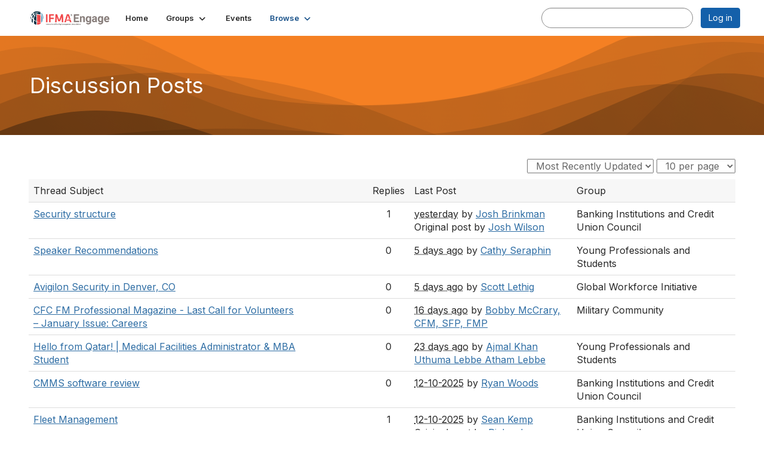

--- FILE ---
content_type: text/html; charset=utf-8
request_url: https://engage.ifma.org/browse/allrecentposts
body_size: 31909
content:


<!DOCTYPE html>
<html lang="en">
<head id="Head1"><meta name="viewport" content="width=device-width, initial-scale=1.0" /><meta http-equiv="X-UA-Compatible" content="IE=edge" /><title>
	Discussion Posts - International Facility Management Association
</title><meta name='audience' content='ALL' /><meta name='rating' content='General' /><meta name='distribution' content='Global, Worldwide' /><meta name='copyright' content='Higher Logic, LLC' /><meta name='content-language' content='EN' /><meta name='referrer' content='strict-origin-when-cross-origin' /><meta name="google-site-verification" content="fR2P85NHkQCFsAfOsqMXNB-X6pMJGA-Vr-muc3U6juo"><link href='https://engage.ifma.org/browse/allrecentposts' rel='canonical' /><link rel='SHORTCUT ICON' href='https://higherlogicdownload.s3.amazonaws.com/IFMA/0fd40830-433d-44e9-ae9a-0c2a64724395/UploadedImages/Favicon.png' type='image/png' /><link type='text/css' rel='stylesheet' href='https://fonts.googleapis.com/css2?family=Inter:wght@300;400;600;800'/><link type="text/css" rel="stylesheet" href="https://d3uf7shreuzboy.cloudfront.net/WebRoot/stable/Ribbit/Ribbit~main.bundle.47bbf7d39590ecc4cc03.hash.css"/><link href='https://d2x5ku95bkycr3.cloudfront.net/HigherLogic/Font-Awesome/7.1.0-pro/css/all.min.css' type='text/css' rel='stylesheet' /><link rel="stylesheet" href="https://cdnjs.cloudflare.com/ajax/libs/prism/1.24.1/themes/prism.min.css" integrity="sha512-tN7Ec6zAFaVSG3TpNAKtk4DOHNpSwKHxxrsiw4GHKESGPs5njn/0sMCUMl2svV4wo4BK/rCP7juYz+zx+l6oeQ==" crossorigin="anonymous" referrerpolicy="no-referrer" /><link href='https://d2x5ku95bkycr3.cloudfront.net/HigherLogic/bootstrap/3.4.1/css/bootstrap.min.css' rel='stylesheet' /><link type='text/css' rel='stylesheet' href='https://d3uf7shreuzboy.cloudfront.net/WebRoot/stable/Desktop/Bundles/Desktop_bundle.min.339fbc5a533c58b3fed8d31bf771f1b7fc5ebc6d.hash.css'/><link href='https://d2x5ku95bkycr3.cloudfront.net/HigherLogic/jquery/jquery-ui-1.13.3.min.css' type='text/css' rel='stylesheet' /><link href='https://d132x6oi8ychic.cloudfront.net/higherlogic/microsite/generatecss/10e2d219-01e1-4c83-bf77-9f00de6dcd1b/ce25f7af-77a4-4d44-9281-aa40beb0bf7f/639015670357300000/34' type='text/css' rel='stylesheet' /><script type='text/javascript' src='https://d2x5ku95bkycr3.cloudfront.net/HigherLogic/JavaScript/promise-fetch-polyfill.js'></script><script type='text/javascript' src='https://d2x5ku95bkycr3.cloudfront.net/HigherLogic/JavaScript/systemjs/3.1.6/system.min.js'></script><script type='systemjs-importmap' src='/HigherLogic/JavaScript/importmapping-cdn.json?639040319236196630'></script><script type='text/javascript' src='https://d2x5ku95bkycr3.cloudfront.net/HigherLogic/jquery/jquery-3.7.1.min.js'></script><script src='https://d2x5ku95bkycr3.cloudfront.net/HigherLogic/jquery/jquery-migrate-3.5.2.min.js'></script><script type='text/javascript' src='https://d2x5ku95bkycr3.cloudfront.net/HigherLogic/jquery/jquery-ui-1.13.3.min.js'></script>
                <script>
                    window.i18nConfig = {
                        initialLanguage: 'en',
                        i18nPaths: {"i18n/js-en.json":"https://d3uf7shreuzboy.cloudfront.net/WebRoot/stable/i18n/js-en.8e6ae1fa.json","i18n/js-es.json":"https://d3uf7shreuzboy.cloudfront.net/WebRoot/stable/i18n/js-es.5d1b99dc.json","i18n/js-fr.json":"https://d3uf7shreuzboy.cloudfront.net/WebRoot/stable/i18n/js-fr.82c96ebd.json","i18n/react-en.json":"https://d3uf7shreuzboy.cloudfront.net/WebRoot/stable/i18n/react-en.e08fef57.json","i18n/react-es.json":"https://d3uf7shreuzboy.cloudfront.net/WebRoot/stable/i18n/react-es.3cde489d.json","i18n/react-fr.json":"https://d3uf7shreuzboy.cloudfront.net/WebRoot/stable/i18n/react-fr.3042e06c.json"}
                    };
                </script><script src='https://d3uf7shreuzboy.cloudfront.net/WebRoot/stable/i18n/index.4feee858.js'></script><script src='https://d2x5ku95bkycr3.cloudfront.net/HigherLogic/bootstrap/3.4.1/js/bootstrap.min.js'></script><script src='https://d3uf7shreuzboy.cloudfront.net/WebRoot/stable/Ribbit/Ribbit~main.bundle.d123a1134e3a0801db9f.hash.js'></script><script type='text/javascript'>var higherlogic_crestApi_origin = 'https://api.connectedcommunity.org'</script><script type='text/javascript' src='/HigherLogic/CORS/easyXDM/easyXDM.Min.js'></script><script src="https://cdnjs.cloudflare.com/ajax/libs/prism/1.24.1/prism.min.js" integrity="sha512-axJX7DJduStuBB8ePC8ryGzacZPr3rdLaIDZitiEgWWk2gsXxEFlm4UW0iNzj2h3wp5mOylgHAzBzM4nRSvTZA==" crossorigin="anonymous" referrerpolicy="no-referrer"></script><script src="https://cdnjs.cloudflare.com/ajax/libs/prism/1.24.1/plugins/autoloader/prism-autoloader.min.js" integrity="sha512-xCfKr8zIONbip3Q1XG/u5x40hoJ0/DtP1bxyMEi0GWzUFoUffE+Dfw1Br8j55RRt9qG7bGKsh+4tSb1CvFHPSA==" crossorigin="anonymous" referrerpolicy="no-referrer"></script><script type='text/javascript' src='https://d3uf7shreuzboy.cloudfront.net/WebRoot/stable/Desktop/Bundles/Desktop_bundle.min.e5bfc8151331c30e036d8a88d12ea5363c3e2a03.hash.js'></script><script>window.CDN_PATH = 'https://d3uf7shreuzboy.cloudfront.net'</script><script>var filestackUrl = 'https://static.filestackapi.com/filestack-js/3.28.0/filestack.min.js'; var filestackUrlIE11 = 'https://d2x5ku95bkycr3.cloudfront.net/HigherLogic/JavaScript/filestack.ie11.min.js';</script><!-- Google Tag Manager --><script>(function(w,d,s,l,i){w[l]=w[l]||[];w[l].push({'gtm.start': new Date().getTime(),event:'gtm.js'});var f=d.getElementsByTagName(s)[0],j=d.createElement(s),dl=l!='dataLayer'?'&l='+l:'';j.async=true;j.src='//www.googletagmanager.com/gtm.js?id='+i+dl;f.parentNode.insertBefore(j,f);})(window,document,'script','dataLayer','GTM-TNTTNWS');</script><!-- End Google Tag Manager --></head>
<body class="bodyBackground ribbit allrecentposts interior  ">
	<!-- Google Tag Manager (noscript) --><noscript><iframe src="//www.googletagmanager.com/ns.html?id=GTM-TNTTNWS" height="0" width="0" style="display:none;visibility:hidden"></iframe></noscript><!-- End Google Tag Manager (noscript) -->
	
    
    

	
	

	<div id="MembershipWebsiteAlertContainer" class="row">
	
		<span id="MembershipExpirationReminder_51bfda5da40c4f1ba9e14b7f0b1cb2be"></span>

<script>
    (function () {
        var renderBBL = function () {
            window.renderReactDynamic(['WebsiteAlert', 'MembershipExpirationReminder_51bfda5da40c4f1ba9e14b7f0b1cb2be', {
                alertClass: '',
                linkText: '',
                linkUrl: '',
                text: '',
                isInAuxMenu: 'True',
                showLink: false,
                visible: false
            }]);
        };

        if (window.renderReactDynamic) {
            renderBBL();
        } else {
            window.addEventListener('DOMContentLoaded', renderBBL);
        }
    })()
</script>

    
</div>

	<div id="MPOuterMost" class="container  full ">
		<form method="post" action="./allrecentposts" onsubmit="javascript:return WebForm_OnSubmit();" id="MasterPageForm" class="form">
<div class="aspNetHidden">
<input type="hidden" name="ScriptManager1_TSM" id="ScriptManager1_TSM" value="" />
<input type="hidden" name="StyleSheetManager1_TSSM" id="StyleSheetManager1_TSSM" value="" />
<input type="hidden" name="__EVENTTARGET" id="__EVENTTARGET" value="" />
<input type="hidden" name="__EVENTARGUMENT" id="__EVENTARGUMENT" value="" />
<input type="hidden" name="__VIEWSTATE" id="__VIEWSTATE" value="CfDJ8JEeYMBcyppAjyU+qyW/[base64]/Zsl+YS/vuoHOfwOkt4rKieeNA48c2vgSsBE9HapPpLs3iYiM5VzXygg2xPCxZmCZD0v67IuFaBeZRgfB3LjGEAtI9sMDw6RWSiwke5i6/Ek2UA7HQxn14QprYf3bUksRAKdScNaaYY+Oh8VG+4BVShMeyoUxxLqkvMFmy7ACLNYBwdRZ5LYIKFClba3sB2tLx7QgVeyXFSw188SOydIovA42gX48He70yhpvwH/eeZtW2oF7mSCmPmfh2qSnR30vW690FtougzB+7s40Oc5fFwBhJZ8iZixo0ZRflGN4nI5iH7P5qWXFUNza6WNVMZ8YVb1hUwMZDb1IHMojeHmvdiDhZ65p1/Jp5JY37j4vf+9jj67rMo74MGfe27FsggE8KKtlQ+fdoIf03s0DlaKAx0ASkavlCKtMDHmKZixsitB9LO97KAcNbp2roWHlVTkwgMmyveW/[base64]/xZIdvrm86ZdPxqMdDCi3HbJJaIQviyBKBaKirsVtaLSx5Msojrpr0SnfPBX9guLHAI1XbSMsBUFhCNx3c9vxjf4Q51BXyJxhAH35ZVk70EZJANiJGAJ+6EhaLYLsdjR3yb5+S1LcTJoY4rtNnBjiAaSuneC5yMuO9AirJcDRG+Ba/PF7Dy418GFqazh6C8LhqBVjwGcVRc56yvlUGvcSjsCoMvsoLSe05onY7xD+GZp8zRG40L2fgpuLkEUnra1EmpeXIN00/n4LFGlmfAPsADwrLQfphkMLV0wz3baybMk181dcyBnozzX1fYf68yAnN6Ws+mHGC/IYaXh8BIlElBHJMZm2zJcHxhQ0BOxl8Tkf5eSmb7yoJzAGTohp6ezSfL/YZgb23/FzupFK4cKa1zpnJwKvRggEVMYVvLj3iR2V+xvw242gN0H7j1hxAPseNY7ZAIBEQpVItJSzXyQzLzXcYq5ACugO/75LmqfyeBny2gpyZj5nxSgWMI2SX4QXVj0tOxqJ4yT/MW/MQpUKmaFL2HbefqM7UieFauXKkR7cRoQxyouRiZ89y9KoOfW65NY0cDRnorxmwrIS83kPRp7kDbLjZ6bJuFhsoV5xkVRCKkLh8ISuskt+75D1NT1LRm9pvZsjRP5QA/I3jXq72x/H+Modd19C4qbQBMJEKQyP4J3HWQ41PlNLzFuxhwVq99wsB88rGtyQ16b1UiepHlczc4eIXlKNVaae08Pkn9TyJhIG/fO8mcjgpBM0xOcX7Fb/q4P3ri3FcYeh28WQvK/YcdLHx/k1wtO6DJQBDwNevmk5RojViqzL469uLOPTq9B9A2fQIIpMNAvCw1ctEmaoh0GhaEm/wcwYgLig5EtwiEHzcdowON5Z6tKzjCrqTiZruvEfdVqYxVPO3KJEPpeWZu9VmQCDtLj8GF7vPedkDyTVQ0m2jQ3oTwZ8KajRBd44A2yrY75BxgZbLAA7wEEY5TbQOr51N4QVXHftrZCpEgF2mHE9WTi/kfjEC2kQanCouMkzJwRllCBPTmJcB45IYunBxKnA2LUt0XfMHYyeQ4vQxZZ2eOMVcsS9INYzkXIKYRZXfFB33tNIHUeH1UViB/OPx+SECVqSiTbPeop5DFony2KbW4gsRaYq9oABQRu0KWXcdxfsWldLd6nzodqj4UPJc7Qr58mqH/yW1SbGgZUqIhyjjiGEyzQbNKOrKVzVsSOAd17nwT3vw4f5vkDf7vA37nwTTjl1SgnaoVPkkmhXhTe3Hpt1yHJHKANJ8rNtiNjCRbhMLI7wKgxR558dU+nfHTRD7lAC39WbRzHAQZZJ36p/IVNs3Pd9KDcsws/3pperdOngepjTSyrCMy8xezCZAusaFMqW5j6EQC7CQDEVEn3HXhx6cpv8D6RLb1Vk+CkCAq/4ynGASjW9Iub8XEfeJL1HbetUVldDYIecs6kn8NaQDgOU7d+++LbmFAoSn5lmT29etMoasWLblbGJxowTc1nvjew46gljSQLIzcOIL0UlrvySAdRCrXf1cOjArJ2x9SP4j4U1UNvoF3s2PYoMmr6lgiTDVCTj3t1N0bVpzpFrcNp/FVvIy71KUwmauwl9mcstZY4hdtdi4CEEngb3q3QRNma5dEtDouFoRNYVn4pOc+O6JhTyGIRJiWg+3TsfL5ym2juQ5vJxufisn4PU00GQVKDeQuptqT8g8TwsipkY39KT6JBJl16Gnds1PlCXm2AIyng/DKnmsCs7wuopz7DDrK8fsfOINI93Zzo0cofB3UVBOvO9a/zPZMgvCIkVxRdvjp8oMR6IKcJKXVaalCVTbymTKMWAbMWr2YaCGZtLdRgxYIq/Ef/McNIaZKthiYo1v5Vlf22v47ARmkHJkEZbIYIXxIG6qJ8gBA0ZuJjHTAC50lxlPcVnl2ujP22GcH5RS4x103y/QcM54EtlT5fbkFT6kyOqSS/526EcwFuKhLPwdXdbTnsxTjUnlbBAvTgklzm2MFSeFMNYFqZRqOtZU3iZE6tI5p/X4SW3xUDF3BEA0u6pt0QrATpnWmdZCjBJCm4Cs4AJll37YFbud/I6jCcbZmQ0pG1ZJOR8bOB9Z8dG8JI9NvPXAVIJMa9By4nWKScN1Tog9OcUVGZKzl//pI/uxxkVCAwpKcbR0E9mgTTQxj9ES3vfCjbBlqwXF62pCdxe9QsKIikEV0JQbnCnjYuQlJIS6zhwYYQEvMuCKHYZ2v1YmdEQhdgRXKYriTsfn+/HVMnsgNliJJF2D5naeTs/Drj1pC172g8yPFyzhdAHDBGGm6TDFbQ7r7ZNIBRRLtV1VkVCd4R89QV61NwjdJdMXwHe2ityRwcfiPeMn1CdZYkwQLrn+j+6sHcDVbVb5Z5fIRCmkI1tHKHmkrrRFCqEu8Cw2ZuJLGaH7zB7ceaUf2VLDEYKgTez/kBPpZ7lCglLNDiXnENv2H6s0vFxwBMZC0xOC4AGJMz5meZGSRgvgUVQj/RUSNtE4AhwU4m8eD/jAHsCYxEAtHiIKK7Wc8hLhaGsVBuOym3anWAu0PVXCZzwl6eK72XjPJNQLBebYc04QxTgVIhnTGUzoAmC8fwka4vxRgz3IyXlv8tl1N1FlgINUBm8er3CxjXKKmm4/vOpKPd/HatsD4Ici43oLTDGVKWtP03pmdpkO8u1+5G3hcOal1gJMlf8+6z5vNh703zJfKqMivHOdC76tRuS6BBkpPdNzYqC4noKW/PgY2W42dEGqqFDoaAygzo/iIBJEZCo4LoH9pCO5I4+726fKs6N/gyK9vgpqtc8RxUzyPqw+V73HzhBST+2drIqCEH6zLAfh3zr/[base64]/FPdsQCcRJs46bwMeqnhZAhyiUc5SFkxA6E/+fNR9ieHopXDQlO5/[base64]/m1c6XJn1RLAIVqYQ21gyX7PPKOB+dyg59yWCn1tnLC66JehNnBKdtAvtgMzwz3EeNSXU48k2CCL8CIr02fLhphJvO5sT44xuAztbKl/5W6v66TWH/tCDVAVDnc8zuHYM57+Omzz6y87Tx2zAu3bcyBbtKCdspgRHDYqjoEZ4ZcEQFegublH7IK62aPE+Kop7riLxUe5n+jzyso3A8q1nxJsVOt5A3recUDKrERIz1EFn93O0m6oX0d2dwmKpN5uXAmY4yD4YkFwBLtG5a7f1qAfkcBouXZIGuRXRAkgue1NqqkP9VK7LJxp/lIuZTvlOR0DH8rmTwlX2JqwsYAHDXbuUrWoT5KCxCiKZ0k4faSGM7+9x06c7ynt4VMdfjanlxmaZ/kc0XPymuVaP5g4tX7fLxUSIP0DWX6zxS1WQqPYGNwLx0IZcUhRAahmW84kZcgcX6ipYrVV4JqIzxykKYnum2h1DW560NMaS/c9JO0JcQ8mTBuuPLPfamg82CvHsZmoaLZjCN+pH9JxQztH1r41xAw4cQP+k0Ihbbor0T9YN+e4jZ4Zkg2myDPSfUYVKTCpS5sQIdM8rG/Qw48DK7zIX8B758up65ozNja5OJVHBqjIy38s5TLrRS5m7WmwmnIAb63AYK2xkdg5sxQc6sX/[base64]/H3G7qVjwlqUwjnxQ2lCnhTdU6wAhzlaxmPG0MrUrp/glSDTPpNVma1uLj6Z0JBFoP6fJAT+ycRetBJQ2rGMQ2mHdXyT64B///ZreB2SW1Xg2KLp1qtxCRnEoGTAShEk9SytDJcTQT8Cu2jlwkTCoKclvYs6PMYgMVDcM/[base64]/zDUYeFGOfj9BeysuPhodxzmTHXGCCieaa8DjCGKak1Q4CW9ZLux5SgIelVhVwvBjJCJ+52wIf3+4uQhuDyGAjZ0VeLvWd4C7fMx9dXRqcMmFFXAAYIBjLjpb4XE3k52DreZOH/j59crU+za19jGi33ukBScj7H6w47I4P0Q2kut1t1ql2khI/HlJIdkEo19cB+iLX+AR0A6Duc5D5Bp5IEGTSsURJJpaAxnbtJhBhkLNCxaDHJtywbtfOA8JAUtd2teqxzc9vw5BnGn5GxPFUNcy+MfZJ4qZXt4yf0snmdFYIKbadcjOKWkzC0mNPG+rP/H1eexfPPClXW5oVmsAW8OJ1LNgCZzei0powmH9kMH6rnX5izle+fKtVa1YBskgiv1vpQKNoSR16iTClwCXtbT+L6eCZwn5oRW9orucGvmGWzi70QBnE8rFzl6Bu27Iy4K90HnVBRsmJstFN5/8xNFBzZmwl21Rml//0AVoQ9/mfPsDnefBZ889EydJpE38/xS9PjDMYOLcT7c7gP6QMTvJ5rw/+VM9aOU32QUL1FzYAje6SE2GzBbGcHTHUtajh1E6hz3p+SycWSbuzwnp0y4BytcDDfLBDZvewp70hwcahJz4vu5hs8e1qAqG3VE1p4abWPf34aRM27dvHCvyz2WHILuPc7oVypQXhLvbAX2eJ/PBi78cxaKZ7xTrHOtH0ImCr0pkF7i+j450m6d0+iWVvBTLHGmPeOlbflr12rthB1GXBhOG2PTO+OB1bF1qS/i6VwO8kcdPfoZcYYemRytcoFJu8WT0qrYo+LLnvv5gI1AcEx/FpnRGWRL5ZeT6C7A57ALp+9KDGBKT1c8ZCZeMUouKnOngqoAF36iVEW0/[base64]/Nafeb5smcmFkws1C9op4CXzAfo4/aDEPe3jFnKvGiHLCav+R6kHHoDSAq3EYgQO6FrUt3Yk7h8CvrOejqXVVHiY5ZI8cACPaNuhPI7ArraOa/qfGwnzWbZVxXnHdwuupzTWoigsmLsd1quiSLhUmt7bUF/[base64]/TUpo+uIeu16FjsHMh34f6iFWNs/6/BUy8xNMF/p1bMqoNImQZTkwVnv7AIP46rFPhaaWglhmAHLSJzsqQpZNyPmU9X6FEkdG41qwIxcDcfDuJswmlFpNJMSguIUITrsZR2dcrn38WgNfh09iVsD8/xzRyQn7ApXefbHgIsn/2iQlzFPnGaDS4V625XYz3zopqi1ltXf9c5jrwS2EpP9Wt9xk7xYrfJntzsV4ELFOiq5X2T36ICqK3PdLJtQ+Ijrbi0T7bz0XLUeNmIljSSdELpoKceyvtf8PnGyoXiElNPcQycyjCc5uDJ/K02jehAujTpl0iVTYth9mWN5n2QJ4HOeBkMe+xEicMoqlrvatOKYeGOipLI6T2gHsvsyMRwmr6vzn2M0wQi1N2oapzXH+X76eLVcUYPIDZDOe4tAqV6zqT8+SYTMIr9kvrwYpxkbib/GP7IMq4ji71Nb+Y9602IQw6yqpI/IWiPetxr7Lhny050YhhCeTMcczkUUkNDn+nL5lXwVoVq3I1j+0y0ErxZVV7Gw1tdaz/CpOJr7vd45z0KHF3b/AdFjNPfDcb4/uVXWOGu1t4Rx3NZY/2tWySbv6YJKkwv0Bn5YDm1tUuAugZeZlNB2QkOOAfEGJGO48/DlpgbKO4a8g44q7xTy5lZ7Eb4b0upF7RVtirLu6xmMaeH4XORpHXcVSPl6kwQ9PnoOicr3WFMfZI3fnv9rgVigPI0yJRb/VMOCCKzjci9VdF/q+9tSBlcDiA3tf79NwR5I8QuTYo28Sd22cM3f5cbSbTMvZGAjACjedJDyUvwZnxTkUx/m7UurhnZAKjlpvKQhrRTYEnRg8Umfmnds5+7h7MdWjnlqWuwe90/UcGKX6FKjVjVAVzzOkuYZWs/VL937GraZbA9soHCdSliQZrb6dwhhYBwsfI+lJ5iOjMY4Zwwzv2SW5GP6xhCtZgsKDXgLh5CQUyNVGIxoxDNW0aUKt6uE72+KUvq+JgYT4ii6cz64zKKQ/A6OpxLog8X82b4ZTCD0F0+RPGGvh7JRPpwxa600cOG8G8AG9MdhOwE+LlYkj93OaOxiJ0HqUZ+SAmwfeCLUT/Iq5//vqidwXQvvQ/g04cLid7nOix808ui0X1r5oEH1M8FD9QyeE4pAVRTgkwKN9+pXvIx/srWhXq6wO7UCHPdvV9y9bIDYEpd3VobT+aqRRXASxddzGFiBkMKET5g3SFS0wFFjTXwntwWlna1V95zZQAdQpK+aoOgtH38pX/lHrTW90L2AcMw0Wavxw8m4NfLnlLhjgaVsIeYywh5NPSdKhP/nynDG91IFfaELbVi56GXf6LGISLDGdc07rLQra+alUnmA++0iQEZrV7sx6fyb8wVb5cOrbU/lTuXhVPdJHVZX315bU8yj+tUlnL15cY5CttUeJbYll8rhsRmBBC4NgCEGgwYqsBmpYaZXBznl06G1nL7KxLfe1pJk7Flkl6k1HaYZG/xF+31dZhqkcb1j5XDYDfF+YkvMXDjsFNbUZlI55GVJRgjnw0FHbsoNr4J9vQxBtXBFRen5aI44/[base64]/HYLn8GgU1FnReZvxJa2TE22zIOvgoX7lflVsPR4MjNDE4tRFlYLWp1b2giAxGG9Xq/MzK6/3J5nammtMhOmJReRyev5Zh7nQC10uqcZdrZ1hGcEmJmrxQX+xggB1rdJWaBVJcXnFxb/h6U3v8jByk0qtiKOZfCwrehuGaZiZHU/+6uWhrsKgKGx+a1qBurBSY9DO8wmirmOz9G0VbgZaM7+1RrN18PlsKXp41UPAJYng5TqkXKAgjxl0d40+ghoI9W3pWekrbkLXIK3xZ6i6A8OxZTb1U1xtdIdL4hGOu4B3Z/DAA8LmDmgRYlq0Hcy1C6OGEK5rz/Qd4HNKoNrLInTN1xNXmlQ27b4GUKGk1kXAAgn4l+X6yazMtCmSv+LGqjDyUH9QZh2tZFXGjxoa5WrwHEJCYUuZZ1hh2zl0RYEMVVNa1DSA6pIOGdFzrn47l23SecUj0ZWJu+crf75Rf7u+6xmailBehI5YBm/aQaadeRcUTsFSwUxb60xVeHXTW6dZx+cBc4hs8oVaVY8lOgMrxZxnyhGKrCl4cJ0ETB4EUpyWEw9RbWNKpyJXZmKLbIRJfo1oBo6FMGFNw8d4WfRRH3pFknIMkD/ce4ereAINuE/Q4BmlqKBVEX0y0ik6NEyMKK1jDgT0AlmV4/3IafJ67SINArxxn10ilPS42iSXO/[base64]/aqaQldvq1KFSUPOpPcnKewS4XKZDLr+1zSbnUNongoU033BbXgl0iC9GjYLQPCqg3dLJcRKmOtMotZwRtS+jsXfmMbuPfnsouYQepZ4JJVvHTwialVmha8OCElKdmna9RGpbI0gOvZH8E3H+PZ+hJ/oMB2t8MT41g6U0cF07u2DnU2QqEh3B/4H/mcaKdVvdp1Bt7+NHmRVQ1/Rr6UrfOAcMZDwoii6/wnOUYFf/kH3lCfrZv7ho5wV9t+5mNySebOEgi6277N9ZfaemMsjPyJA++/QG+biaAhY4VYR2t+qbtHB/056ptqx1wqWO+gEU/qILtmW20Si6CK2kzFf4UaBREppNIoWrC2QwjmxEfUf4Q6pudthRJHUVKqe9k5snMIAMK9v+Yscs7WiCb0E9dX5ZUL3yJJvXkuPX3HSONrDu0ZnbNp08hQHBqetXTkDPGJ41VmTsX5lOt3vm54Su44iNQsxXaEP/gHRy2ig90roHzF/[base64]/tb+nriVM4kTDYr4WtuEd4KDVkcUtFKDnmwqj1BSjlTUt00k3aKsl4tvmvubW6YuiykozBXxojEUDWHSAPwvBhx69oNlGnebqVqcZwa2H0ygbEJfNC6qIDO6YSqb8ENHpF0nVLgwu4/AKrap1vUL/a6aV+GYlQPOhy7DqQORLYDp7Tn6GgpK2YG64H2EVZY8z9lIVYfE5B0ARo+AN8Ykd/OUBWG+c3kfQc7nvB7KTHlu6uzSX1oRS2D6pKVMHClFNp9/U9ByQVJUUc31dlH9aH22fAgVHYH+WRHrDvBaqKLQ6Wv8V9IeuSzuvhavcBrebKaRIr42DzAWYG82l/lLuLJIr/Mo9mqGA+yniSwIxWuIH/Luxgy7lq4yyj6VMW7fkN/X3JmglQQcEYXhR5HocfiDYYpYCirW8/0U1kxEpkBbkZZ09z1F0CGlsurG+G/KwAM5zhy93QJLcTu2afgB4Gdqj7AH9xOSrp8opauXXI/+Sv8ZIaD7KzSvY/lTvex6S6m6POhwJizZzx/Kw2DO9fc27s2HIimhgIXIFl+dckPr2niP7xEE2wbbGchXdLR1/[base64]/KGLoQcZjc27bSGwDqOBSUjRAmTtgQNZrpMF4uLx26KbM0fxZtw4vf1wYERRP4bWh7E3zEHX8hZrhctLhS2QFf+Bgdq+bJ3S8ir9/aw1P4XVF2rvvt+4U5504kEsNdpgFSa8gK6TSmxNSnXksCP0zDTTmzzWvi6UCcWE5/NZOYpFyYr28TuTRl4uVib5kziHthifbbszVplaJl72RuWDBXZS+JOvDAtPzrp4NuslDQv22VM/X384ia8vs+0XIX9s5Dt78gT3iP8rGg3RiY/8KQfPA+t3oJ2dVyYxcsNVRIGVZeZgsarQh8/LvwKI9JV90TUkXxLuHS2i/RCdEhBkhZMXmNQjLWoYNf6b+z8/[base64]/znjeXrRLIcf7zy7nLAgHKNcbosF3nuJ9fYuHm9fX4dLw1lC6jiu22GSzwSw+pn3hpy0n8WdTIELamZW+/ioCKXeZJaH+USmG5sXtvf3aJKL9qK8L3QAA30cVlp7aYR2hqqCaWZZafMrZAyzU/c1MlZz7/WGOUIwKwNiJxz2bvyoLQnXPhOGaTptf0RgHPwFiPOP9R3H3WbD4JzMlbs6/YRtdmEXLMbUW8JuODJUXotdya+EPSK6YYx2DcwSoj3MKOTOPTBeHu8+g0qyvUsY9WaLNdrB1khEj+1kKNbl7OotwT4lyQhG+rzjCwEPya58inSo1Y8LYSb6I7vZ4Drc1zuMK4DWZEPfHxFgUwFpFjv+Hg5qrpEHtLiAO6UifuVVPgOmyHM/6qK+tniMjJx0z1IZpytwON7eLDh/mzUn0QatcwaLMFhNd90Ubon4MYxPzUzS2GYWb4xpAJqQnosH/HVyU7iwwk7VwkGJ2mBy4cQLOCv5lqd61NZ8euv6kkMHB7mOmfIbVqIxN9EQoHHS4yAeeHxnudTkeQ2lAufwmNRlyREFLkj0S8pX0TrxyXyVRWPpj998tiJIibChm4V/xSpQ7s5xIXl8+tMNrYfAzYVpu2Y2RZswga3U8rLzOghR16QvA2M9OLWyGAnGhz1wQ7KkaLgg1mSMe10+hj3TgJozomJznb3ga7WjJ4m9rFg7qXIFRPD3kVPFYHmOq0yWm81Bl10KVlfJ/[base64]/[base64]/QmTNbzcr5vW0kd/IiWaklp1wSVpwUJgjIFDwCZeaOOjHoguyqUEoXbA7aVDYHb+KsoPXMYq1VbFFCMS6ZP3dW9Y3ki5WBf7itlZ0OVHpekruH4baAU5/Wn49T1qMfVGYKdMwqADTrpb8XYTRD/I/RxJLeHoa/RJAvXAcmi0ewRZZdDyLCB0vTaLplKRe+HmTsZuLKJRE7qgLbauAt01sKAtgtRUuN5l3QJ+YAwVolZ8OM2fQDdIWGPzkKFMVy64DqCXWrn0ZBJ1oQJ8zvM0v1EzNm43aqwtKELA+47Ddw2/W9zqcUiLljsp++f5uw1zZ9VwwzUjKOTV4wvOsVl8NvxJDC6XOJzzmmzzpCpal26YxossBfcMkRWIGcEdzUc6IQYov/uBLJUAopKi+SpMatsEGzxYWZDDkQ0+AkQA4ZYCXid+JebbvPKZOvIOB/7MZpPMqZqbuKGKCCwavukshgzigudawpaFCVwuBS9R7eOJbX9ee9mw2nYjWoAJcSNrbnkQt20uuqTbMBbPKigWmgWzoDwWoTdjyD6QLFiVrIOnU3nqJLqy4+drELU7O5ntwt355+s6Ewv3FqWzD7BFu2wh2gKUY79Ia/vgGeX4lP8YMU/4UP+9h9PG1gi/llMKHszZDq5JyfkStjNKc6Bw4mh95dNhnnV/bChl28OLTugJOJSlAz7OhSCt0M23wX4HpuaUFblyYwNajpJoMSxV18WYOSmleE7tkS2011REiWP8EmKGDcuJpQ9lgv5horLapCnEKhK4RRYpdrUBWcmR8+4AIgOUQ28Qv0jjU52xwEOr0iBqVMrxGh4gjDNB/5SM50PkdMPHbXxnNKzyjRNgTfdOVp19SaPq91FdHPjFt/XJYt0lRW0iUdLToXZXYMMCjZONMngQabOEYhYC3MLQuQgM0WNsMzOidCtf6EQzz0Y3SNGLcP7CzUn/31z2mRQXaVaP0rFBdo6qvytJZcJTHN7AkmRmk+WgjeGmRxxVmvWekgdRorE1/yzjt0m8vVtQfg43mLRG9RLeZmjQX/n9imLhZponuaTmwyvxEP/YuKM/d2f785FklMPIFy3H82Ma1tJyGnD2Ih2jdqBw9F4xXSkIBjdqrdHRIvpat0zn/EqA1nKN1k/b8a5aqQEASORZR849YDvCendCShR/VSCZhmasYLQcgtjrJl574H7Kt2iUVben3HzhLGuWwl9whLk1udCE/iJQvKE7pkSxCGL1d9Mw8fFWmYBakNUcO3Br4thnKW4SN4ha/3yLfyDXQeJe8nVR6R43McQrtGHH6SwtHvQDolQ3u9hLT2WTnoif7f0oS2WxECP9UeQ+0kfTA57lOkIgG3UCjTbdBKKE+BtmHhwhw59pITs8TtCH6mfU88A1uq84JQWUoIQ9+dRIGsFvNUYtr64X07gELqOpfHqPn0aSBT/[base64]/+VJ08n7hFnU5ePZgnQgNBiHHekwgDo7kb/+3XUZKfn1aF0VLUvgAFtwe4Edxuu1tNxSubW4r/CYQxv1KJt1RzexWmSuKzHp1HCesdjltcLG8tVjT0Fes6x2TZhjLsxZdHftZRxBn1bjPauMBdkO2qj7u0vWlIzv/RxefVD1mP0BvMmI6IFR7A/VIdgEyjZhDV7tkc2c+HkTYzY2BlLY5jffnI+NYoATXlORDaoAj3OBX7K2gYtt5u85yyBtcZDSldDBjaqRhWUWXAwY7aQR8yI2NZq/RR3iChYQL8tlM5rOhCjN0or8kJFsbFN8ZTVZ8pJ+9DeWKb25uAAz/zc2SD4tGt6t4ppXOn9dpLjT6cvOF+bfMWQXLkhk97SFFJVgwv8/tC975+42un6xkSgY0xWsz/esksi2sldw2H/YAtRXRGPEY31svy5TmjeeA5NxyuOR8fFlYoVZf8qiBO47qNWLyj2wPB/K9FmKlnHsoQweFFNPClcORAJu0tXX3dPceIJN9Mp0DX2hff1mxiXGe5cV/XcIcXq4tCrLJSvfhpGHgMBMX+If6lfq1Qre/NbIWYxen3CYEvXvkjDmXwkCV2112XHUmkmzD01KhuInki4CZnezXXtn3K3JQkapbK63oTFsNnKaeoZEhRQoU5uEOPlWMFpwuK1V9Ock6K4JuS3VurFVcOLwV8tl/+0fNLILrUyywikBXxdgyX6rfxHrWTSXGiAvIO/VqxA56z5mmDU4utI+U/ULOEBmsPBaYKl6ZSc5AetUTbCBAPoEbtIG7OGEMBgiIxGPZMLyeILck6ON0Rl+L+HHvrv+LKqqxkQnD4z/UE8BkFH+a+rC7LbgGZ9JvepiRJ0kWLsDNikzZSBz0xP7b7vuWlnbdhY9L/bsk42U/r4yU36I+VJH8tEA+M1uYBsy64jOqdw4WgHHdQe12jlHA1N0VUr2HUix4U7CKOMrKXIEVemb0Otiu2veiXnJtcKtRynusNnH5LoX/eRtgRqzNCMqkepgSV32zRZHQyHmIeZhKncO37qoos2eZo942OnydGW8wtoJUyRggzxscLQSaGtwLXwXr+uN+Qn6mYXlBtQ+aVXXlGCFTF3+JRQ7qUXcHYZyrtx2K4SHf/f/MM2ICcDLkJeSmb1GlVE0Xeg5cRr/H6B9LaBeDX6BTigrJfhtssf1WVE4J38yKBZpMz0zUvcf16FlbSs+tj01cI9ntIP4x/rXzCY7JVtwei52XTVAhKT1/a9DD1/+ajtQTtF2Ewb6TvtNqApaw4XBLZr3LTm86rMoPhytl7Uc4+Jtg8J+TmPw/RO4nAd+Lf5vLzJq7M9J2WAMxSDr0V2h/MdSAqZ3M1S6d30I9kJJq6rGvQUB78pLcInpbDDtOsAXh5UaiLAt15u2sLydXj8P/UTHQOMoQGqRAjp0XxGeWrHE7I1352Fu+vPlMnDhY+Em/O+8dQzRvGJH3KwUI6NJ75rkfWUFFrFrw5DpQnJJu+NxernGeO7Ip6Jm90GHHRKqUdu9QNQxlRfg==" />
</div>

<script type="text/javascript">
//<![CDATA[
var theForm = document.forms['MasterPageForm'];
if (!theForm) {
    theForm = document.MasterPageForm;
}
function __doPostBack(eventTarget, eventArgument) {
    if (!theForm.onsubmit || (theForm.onsubmit() != false)) {
        theForm.__EVENTTARGET.value = eventTarget;
        theForm.__EVENTARGUMENT.value = eventArgument;
        theForm.submit();
    }
}
//]]>
</script>


<script src="https://ajax.aspnetcdn.com/ajax/4.6/1/WebForms.js" type="text/javascript"></script>
<script type="text/javascript">
//<![CDATA[
window.WebForm_PostBackOptions||document.write('<script type="text/javascript" src="/WebResource.axd?d=pynGkmcFUV13He1Qd6_TZB3yTpPeUzC2hCF4-Iyh5AZ3iap9aebDZjdm9KpMJ4l7nxNu8RP1oUWwp1SRtzHWtw2&amp;t=638628063619783110"><\/script>');//]]>
</script>



<script src="https://ajax.aspnetcdn.com/ajax/4.6/1/MicrosoftAjax.js" type="text/javascript"></script>
<script type="text/javascript">
//<![CDATA[
(window.Sys && Sys._Application && Sys.Observer)||document.write('<script type="text/javascript" src="/ScriptResource.axd?d=uHIkleVeDJf4xS50Krz-yBkEPXzSF2OGMrMcZ_G_5Tesf9nTlN6Ut3EW3dwk2kvKQBL9nkiblVuFpLNisHsXhmWVkOPcO63kNMCnbRlB2yO1SEF1TUNEEuMSWy1UCu6DPe6AFsLh_JGKBYDRiRdjNoxB052E193FpNPEetYU5181&t=2a9d95e3"><\/script>');//]]>
</script>

<script src="https://ajax.aspnetcdn.com/ajax/4.6/1/MicrosoftAjaxWebForms.js" type="text/javascript"></script>
<script type="text/javascript">
//<![CDATA[
(window.Sys && Sys.WebForms)||document.write('<script type="text/javascript" src="/ScriptResource.axd?d=Jw6tUGWnA15YEa3ai3FadIQFeZIsr96H_9ytQscDn8xALW5Km3Std2koXvV959cAkMNQRvJmVUpTEvTQljRW7RcTxUwGOb8w_MukdT-BdqWAEERxlc47Tsf3DYUP4B7W5F39BAqOmEZu5LF90YoIdopJOO61Evp745rZu_UjWo41&t=2a9d95e3"><\/script>');function WebForm_OnSubmit() {
null;
return true;
}
//]]>
</script>

<div class="aspNetHidden">

	<input type="hidden" name="__VIEWSTATEGENERATOR" id="__VIEWSTATEGENERATOR" value="738F2F5A" />
	<input type="hidden" name="__EVENTVALIDATION" id="__EVENTVALIDATION" value="CfDJ8JEeYMBcyppAjyU+qyW/thQq58kMC8rIZxUoxbdJ6znWHlrz7cxEDz20Ag/2etCrPBGeQycZhX8/QpaKwm7Gbh0XXg5Utp0c4CGBvL3NXxu/iSv2/a8UPQ5DisYA8t6JmrEKsQMZDwy5xcDUTIEHVpR/+tHIwUlfaYFyid4z+mbbFy8qf16POhHyTFtO2F/S+fg+DxDOtN6ORZRlP9lrFxk=" />
</div>
            <input name="__HL-RequestVerificationToken" type="hidden" value="CfDJ8JEeYMBcyppAjyU-qyW_thTm0V8rKP_NcyrNCIyqipBtMV3fy6KmoR5lAhgUfljlrxEw9zDluKzw4CIgv2LBXZ9mf21NJfjhTXXwvjN5dBskfVc_dLr6M7faeQVDo8Crctf8c1xdDuhci9XGUBjS6IE1" />
			
			
			<div id="GlobalMain">
				<script type="text/javascript">
//<![CDATA[
Sys.WebForms.PageRequestManager._initialize('ctl00$ScriptManager1', 'MasterPageForm', [], [], [], 90, 'ctl00');
//]]>
</script>

				
			</div>


			<!--mp_base--><div id="GlobalMessageContainer">
                                                <div id="GlobalMessageContent" >
                                                    <img ID="GlobalMsg_Img" alt="Global Message Icon" src="" aria-hidden="true" />&nbsp;&nbsp;
                                                    <span id="GlobalMsg_Text"></span><br /><br />
                                                </div>
                                        </div>
			
			
			
			
			
			

			<div id="react-setup" style="height:0">
                
                <script>
                    var formTokenElement = document.getElementsByName('__HL-RequestVerificationToken')[0];
                    var formToken = formTokenElement? formTokenElement.value : '';
                    window.fetchOCApi = function(url, params) {
                        return fetch(url, {
                            method: 'POST',
                            body: JSON.stringify(params),
                            headers: {
                                RequestVerificationFormToken: formToken,
                                'Content-Type': 'application/json'
                            }
                        }).then(function(response) {
                            return response.json();
                        }).then(function(body) {
                            return body.data
                        });
                    }
                </script>
            
                
            <div id="__hl-activity-trace" 
                traceId="9b8d7a1de1cdfc4f08f3095069e41c53"
                spanId="0f0d5fc1c9c2c74d"
                tenantCode="IFMA"
                micrositeKey="76721f18-0d2d-48f8-8e92-3743d5df6fbe"
                navigationKey="4e3b28c3-4ba4-4384-b9a2-b55319feb785"
                navigationName="allrecentposts"
                viewedByContactKey="00000000-0000-0000-0000-000000000000"
                pageOrigin="http://engage.ifma.org"
                pagePath="/browse/allrecentposts"
                referrerUrl=""
                userHostAddress="3.16.42.18 "
                userAgent="Mozilla/5.0 (Macintosh; Intel Mac OS X 10_15_7) AppleWebKit/537.36 (KHTML, like Gecko) Chrome/131.0.0.0 Safari/537.36; ClaudeBot/1.0; +claudebot@anthropic.com)"
            ></div>
                <div id="page-react-root"></div>
                
                <script id="hlReactRootLegacyRemote" defer src="https://d3uf7shreuzboy.cloudfront.net/WebRoot/stable/ReactRootLegacy/ReactRootLegacy~hlReactRootLegacyRemote.bundle.2a29437da1641029389d.hash.js"></script> 
                <script>window.reactroot_webpackPublicPath = 'https://d3uf7shreuzboy.cloudfront.net/WebRoot/stable/ReactRoot/'</script>
                <script defer src="https://d3uf7shreuzboy.cloudfront.net/WebRoot/stable/ReactRoot/ReactRoot~runtime~main.bundle.b8629565bda039dae665.hash.js"></script> 
                <script defer src="https://d3uf7shreuzboy.cloudfront.net/WebRoot/stable/ReactRoot/ReactRoot~vendor-_yarn_cache_call-bound-npm-1_0_4-359cfa32c7-ef2b96e126_zip_node_modules_call-bound_ind-cbc994.bundle.502873eb0f3c7507002d.hash.js"></script><script defer src="https://d3uf7shreuzboy.cloudfront.net/WebRoot/stable/ReactRoot/ReactRoot~vendor-_yarn_cache_has-symbols-npm-1_1_0-9aa7dc2ac1-959385c986_zip_node_modules_has-symbols_i-ae9624.bundle.dce85698609e89b84bdd.hash.js"></script><script defer src="https://d3uf7shreuzboy.cloudfront.net/WebRoot/stable/ReactRoot/ReactRoot~vendor-_yarn_cache_lodash-npm-4_17_21-6382451519-c08619c038_zip_node_modules_lodash_lodash_js.bundle.d87ed7d7be47aac46cc1.hash.js"></script><script defer src="https://d3uf7shreuzboy.cloudfront.net/WebRoot/stable/ReactRoot/ReactRoot~vendor-_yarn_cache_side-channel-npm-1_1_0-4993930974-7d53b9db29_zip_node_modules_side-channel-16c2cb.bundle.a70384c396b7899f63a3.hash.js"></script><script defer src="https://d3uf7shreuzboy.cloudfront.net/WebRoot/stable/ReactRoot/ReactRoot~vendor-_yarn_cache_superagent-npm-10_2_3-792c09e71d-377bf938e6_zip_node_modules_superagent_li-adddc3.bundle.7a4f5e7266f528f8b0e4.hash.js"></script><script defer src="https://d3uf7shreuzboy.cloudfront.net/WebRoot/stable/ReactRoot/ReactRoot~main.bundle.3484d7cb3f90d5a4ed28.hash.js"></script>  
                <script>
                    window.hl_tinyMceIncludePaths =  {
                        cssIncludes: 'https://d2x5ku95bkycr3.cloudfront.net/HigherLogic/Font-Awesome/7.1.0-pro/css/all.min.css|https://cdnjs.cloudflare.com/ajax/libs/prism/1.24.1/themes/prism.min.css|https://d2x5ku95bkycr3.cloudfront.net/HigherLogic/bootstrap/3.4.1/css/bootstrap.min.css|https://d3uf7shreuzboy.cloudfront.net/WebRoot/stable/Desktop/Bundles/Desktop_bundle.min.339fbc5a533c58b3fed8d31bf771f1b7fc5ebc6d.hash.css|https://d2x5ku95bkycr3.cloudfront.net/HigherLogic/jquery/jquery-ui-1.13.3.min.css|https://d132x6oi8ychic.cloudfront.net/higherlogic/microsite/generatecss/10e2d219-01e1-4c83-bf77-9f00de6dcd1b/ce25f7af-77a4-4d44-9281-aa40beb0bf7f/639015670357300000/34',
                        tinymcejs: 'https://d3uf7shreuzboy.cloudfront.net/WebRoot/stable/Desktop/JS/Common/hl_common_ui_tinymce.e4aa3325caf9c8939961e65c7174bc53338bb99d.hash.js',
                        hashmentionjs: 'https://d3uf7shreuzboy.cloudfront.net/WebRoot/stable/Desktop/JS/Common/hl_common_ui_tinymce_hashmention.94b265db0d98038d20e17308f50c5d23682bf370.hash.js',
                        mentionjs: 'https://d3uf7shreuzboy.cloudfront.net/WebRoot/stable/Desktop/JS/Common/hl_common_ui_tinymce_mention.fe4d7e4081d036a72856a147cff5bcc56509f870.hash.js',
                        hashtagjs: 'https://d3uf7shreuzboy.cloudfront.net/WebRoot/stable/Desktop/JS/Common/hl_common_ui_tinymce_hashtag.e187034d8b356ae2a8bb08cfa5f284b614fd0c07.hash.js'
                    };
                </script>
                <script>
                    window.addEventListener('DOMContentLoaded', function (){
                        window.renderReactRoot(
                            [], 
                            'page-react-root', 
                            {"tenant":{"name":"International Facility Management Association","logoPath":"https://higherlogicdownload.s3.amazonaws.com/IFMA/LogoImages/908d8e4e-3b6d-4906-9a37-b71675624111_IFMA-Engage.png","contactSummary":"<address></address>"},"communityKey":"00000000-0000-0000-0000-000000000000","micrositeKey":"76721f18-0d2d-48f8-8e92-3743d5df6fbe","canUserEditPage":false,"isUserAuthenticated":false,"isUserSuperAdmin":false,"isUserCommunityAdmin":false,"isUserSiteAdmin":false,"isUserCommunityModerator":false,"currentUserContactKey":"00000000-0000-0000-0000-000000000000","isTopicCommunity":false,"isSelfModerationCommunity":false,"useCommunityWebApi":false,"loginUrl":"https://login.ifma.org?redirecturl=","hasTranslationsProduct":false,"colorPickerDefaults":{"primaryColor":"#0E3345","textOnPrimary":"#FFFFFF","secondaryColor":"#FF4546","textOnSecondary":"#FFFFFF","linkColor":"#007BB5","linkHoverColor":"#4F8FB0","footerBackgroundColor":"#133F74","footerTextColor":"#FFFFFF"}}
                        )
                    });
                </script>
                
                <svg aria-hidden="true" style="height: 0px;">
                    <defs>
                    <linearGradient id="skeleton-svg-gradient" x1="0" x2="1" y1="0" y2="1">
                        <stop offset="0%" stop-color="rgba(239, 239, 239, 0.25)">
                            <animate attributeName="stop-color" values="rgba(239, 239, 239, 0.25); rgba(68, 72, 85, 0.2); rgba(239, 239, 239, 0.25);" dur="3s" repeatCount="indefinite"></animate>
                        </stop>
                        <stop offset="100%" stop-color="rgba(68, 72, 85, 0.2)">
                            <animate attributeName="stop-color" values="rgba(68, 72, 85, 0.2); rgba(239, 239, 239, 0.25); rgba(68, 72, 85, 0.2);" dur="3s" repeatCount="indefinite"></animate>
                        </stop>
                    </linearGradient>
                    </defs>
                </svg>
            
            </div>

			<div id="MPOuterHeader" class="row siteFrame">
				<div class="col-md-12">
					
					<div id="NAV" class="row traditional-nav">
                        <div class="col-md-12">
							
								<div id="navskiplinkholder" class="skiplinkholder"><a id="navskiplink" href="#MPContentArea">Skip main navigation (Press Enter).</a></div>
								<div id="MPButtonBar">
									<nav class="navbar navbar-default">
										<div class="navbar-header">

											<div id="LogoNavPlaceholder">
												<div id="NavLogo_NavLogo" class="row" role="banner">
	<div class="col-md-12">
		<div id="NavLogo_DesktopLogoDiv" class="LogoImg inline">
			<a href='https://engage.ifma.org/home' data-use-scroll="False">
				<img src='https://higherlogicdownload.s3.amazonaws.com/IFMA/LogoImages/908d8e4e-3b6d-4906-9a37-b71675624111_IFMA-Engage.png' alt="International Facility Management Association logo. This will take you to the homepage" style=' height:36px;' />
			</a>
		</div>
		<div id="NavLogo_PhoneLogoDiv" class="LogoImg inline">
			<a href='https://engage.ifma.org/home'>
				<img src='https://higherlogicdownload.s3.amazonaws.com/IFMA/LogoImages/908d8e4e-3b6d-4906-9a37-b71675624111_IFMA-Engage.png' alt="International Facility Management Association logo. This will take you to the homepage"  style=''/>
			</a>
		</div>
	</div>
</div>

											</div><div id="RibbitWelcomeMobile" class="inline">
													<div class="Login">
		<a type="button" class="btn btn-primary" href="https://login.ifma.org?redirecturl=https%3a%2f%2fengage.ifma.org%2fbrowse%2fallrecentposts" qa-id="login-link">Log in</a>
	</div>

											</div>
											<button type="button" class="navbar-toggle" data-toggle="collapse" data-target=".navbar-ex1-collapse, .icon-bar-start">
												<span class="sr-only">Toggle navigation</span>
												<span class="icon-bar-start"></span>
												<span class="icon-bar"></span>
												<span class="icon-bar"></span>
												<span class="icon-bar"></span>
											</button>
										</div>
										<div class="collapse navbar-collapse navbar-ex1-collapse">
											<div class="row">
												<div class="col-md-12 ">
													<ul class="nav navbar-nav">
														<li ><a href='/home'  ><span>Home</span></a></li><li class='dropdown'><a href='/communities' href='' role='button' class='dropdown-toggle' data-toggle='dropdown' aria-expanded='false' aria-label='Show Groups submenu'><span>Groups</span> <strong class='caret'></strong></a><ul class='dropdown-menu'><li ><a href='/communities/mycommunities'  >My Groups</a></li><li ><a href='/communities/allcommunities'  >All Groups</a></li></ul></li><li ><a href='/events'  ><span>Events</span></a></li><li class='dropdown'><a href='/browse' href='' role='button' class='dropdown-toggle' data-toggle='dropdown' aria-expanded='false' aria-label='Show Browse submenu'><span>Browse</span> <strong class='caret'></strong></a><ul class='dropdown-menu'><li ><a href='/browse/allrecentposts'  >Discussion Posts</a></li><li ><a href='/browse/communitylibraries'  >Library Entries</a></li></ul></li>
													</ul>
													<div id="searchColumn">
														<div id="MPSearchBlock" role="search">
															
<script type="text/javascript">

	System.import('Common/SearchBox.js').then(function () {

       $('#SearchControl_SearchButton').click(function () {
            $('#SearchControl_hiddenSearchButton').click();
       });

		$('#SearchControl_SearchInputs')
			.hl_ui_common_searchBox({
				controlId: 'SearchControl_SearchInputs',
				inputId: 'SearchControl_SearchTerm',
				buttonId: 'SearchControl_hiddenSearchButton'
		});
	});

</script>

<button id="SearchToggleIcon" type="button" class="btn btn-default" style="display: none;" aria-label="searchToggle">
	<span class="glyphicon glyphicon-search" style="vertical-align: middle"/>
</button>

<div id="SearchControl_newSearchBox" class="">
	<div id="SearchControl_SearchInputs" class="SearchInputs">
	
		<div id="SearchControl_WholeSearch" onkeypress="javascript:return WebForm_FireDefaultButton(event, &#39;SearchControl_hiddenSearchButton&#39;)">
		
			<div class="input-group" style="vertical-align: middle">
				<input name="ctl00$SearchControl$SearchTerm" type="text" id="SearchControl_SearchTerm" class="form-control" autocomplete="off" qa-id="search-term" aria-label="Search Box" placeholder="" Title="search" style="font-weight: normal;" />
				<div id="SearchControl_SearchBoxToggle" class="input-group-btn">
					<button id="SearchControl_SearchButton" type="button" class="btn btn-default" aria-label="search">
						<span class="far fa-search" style="vertical-align: middle" />
						
					</button>
				</div>
				<input type="submit" name="ctl00$SearchControl$hiddenSearchButton" value="hidden search" id="SearchControl_hiddenSearchButton" aria-hidden="true" style="display: none;" />
			</div>
		
	</div>
	
</div>
</div>

														</div>
														
														<div id="RibbitWelcome" class="inline">
																<div class="Login">
		<a type="button" class="btn btn-primary" href="https://login.ifma.org?redirecturl=https%3a%2f%2fengage.ifma.org%2fbrowse%2fallrecentposts" qa-id="login-link">Log in</a>
	</div>

														</div>
														
														
													</div>
												</div>
											</div>
										</div>
									</nav>
								</div>
								<div class="MenuBarUnderline">
								</div>
							
						</div>
                    </div>

					<div id="2772bc233ecb4c9da3602b8eebc90ae0" class="MobileFab">
						<script>
							function renderControl() {{
								window.renderReactDynamic(['MobileFab', '2772bc233ecb4c9da3602b8eebc90ae0', {}]);
							}}
							if (window.renderReactDynamic) {{
									renderControl();
							}} else {{
								window.addEventListener('DOMContentLoaded', renderControl);
							}}
						</script>
					</div>
					
				</div>
			</div>
			<div id="MPOuter" class="row siteFrame ">
				
				
				<div id="ContentColumn" class="col-md-12">
					<!--content-->
					
					
					
					<div id="MPContentArea" class="MPContentArea" role="main">
	
						
						

						

<div id="InteriorPageTitle" style="display: flex;" aria-hidden="False">
	<div id="RibbitBanner_MPInnerPageSVGBanner" style="color:#FFFFFF;
					display:flex;
					height: 166px;
					width: 100%;">
			<svg id="RibbitPageTitle_Svg" style="height: 166px; width: 100%; position: absolute;"
				xmlns="http://www.w3.org/2000/svg" xmlns:xlink="http://www.w3.org/1999/xlink" viewBox="0 0 1600 166" preserveAspectRatio="xMidYMid slice" aria-hidden="true"
				>
				<defs>
					<linearGradient id="a" x1="399.6" x2="1238.185" y1="-398.455" y2="440.13" gradientTransform="matrix(1 0 0 -1 0 252)" gradientUnits="userSpaceOnUse">
						<stop offset="0" stop-color="#9fa2a4"></stop>
						<stop offset="1" stop-color="#dcddde"></stop>
					</linearGradient>
					<linearGradient id="b" x1="-8455.753" x2="-5370.533" y1="-1501.49" y2="1583.73" gradientTransform="matrix(-.264 0 0 -1 -1028.524 252)" xlink:href="#a"></linearGradient>
					<linearGradient id="c" x1="390.247" x2="1197.197" y1="-389.102" y2="417.848" xlink:href="#a"></linearGradient>
					<linearGradient id="d" x1="399.6" x2="1246.556" y1="-398.455" y2="448.501" xlink:href="#a"></linearGradient>
					<linearGradient id="e" x1="-10482.125" x2="-7325.674" y1="-1392.28" y2="1764.172" gradientTransform="matrix(-.264 0 0 -1 -1550.139 311.401)" xlink:href="#a"></linearGradient>
					<linearGradient id="f" x1="2590.443" x2="5029.843" y1="-1082.229" y2="1357.171" gradientTransform="matrix(.339 0 0 -1 -489.358 311.401)" xlink:href="#a"></linearGradient>
					<clipPath id="g">
						<path fill="none" d="M-1.2 0H1598.8V250H-1.2z"></path>
					</clipPath>
				</defs>
				<g style="isolation: isolate;">
					<path id="PageTitleH1_Svg_Fill_Color" fill="#F58023" d="M-0 0H1600V250H-0z"></path>
					<path fill="url(#a)" fill-rule="evenodd" d="M-.4 250s157.2-125.2 321.9-125 217.6 87.3 488.1 87.3 408-149.6 565.9-149.6 224.1 118.4 224.1 118.4v68.9z" style="mix-blend-mode: multiply;"></path>
					<path fill="url(#b)" fill-rule="evenodd" d="M1601.2 205.755s-157.2-125.2-321.9-125-217.6 87.3-488.1 87.3-408-149.5-565.9-149.5-224.1 118.3-224.1 118.3l-1.6 113.6h1600z" opacity="0.43" style="mix-blend-mode: multiply; isolation: isolate;"></path>
					<path fill="url(#c)" fill-rule="evenodd" d="M-.2 212.755s162.4-169.7 496-149.6c282.8 17 373.6 129.5 566.1 140.7 192.4 11.2 531.8 26.8 531.8 26.8l6 19.8H-.4z" opacity="0.4" style="mix-blend-mode: multiply; isolation: isolate;"></path>
					<path fill="url(#d)" fill-rule="evenodd" d="M-.4 250s176.8-94.5 537.2-94.5 363.8 74.6 525 74.6 218-203.1 356.4-203.1 181.4 223 181.4 223H-.4z" opacity="0.4" style="mix-blend-mode: multiply; isolation: isolate;"></path>
					<path fill="url(#e)" fill-rule="evenodd" d="M1600.4 116.955l-.8-116.5c-17.382 0-372.332-3.194-388.112 1.777C1153.205 20.59 1016.513 118 770.388 116.5 572.8 115.3 458.1 27.455 380.173-.555L-.4.455l.8 77.1-.8 172.9h1600z" opacity="0.43" style="mix-blend-mode: multiply; isolation: isolate;"></path>
					<path fill="url(#f)" fill-rule="evenodd" d="M.5 116.955s156.8-71.6 321.1-71.5 168.6 70.758 438.5 70.758S1215.5 9.955 1373 9.955s223.6 67.7 223.6 67.7l.8 172.9H1.3z" opacity="0.43" style="mix-blend-mode: multiply; isolation: isolate;"></path>
				</g>
			</svg>

			<div class="svg-overlay-container"
				 style="color:#FFFFFF;
						position: absolute;
						display: flex;
						align-items: center;
						justify-content: center;
						height:166px;
						width: 100%;">
				
					<div style="max-width: 1200px; width: 100%;">
						<h1 id="PageTitleH1" style="color:white; margin: 0px;">Discussion Posts</h1>
					</div>
				
			</div>
		</div>
	
</div>

<div class="modal fade" id="community-navigator-modal" tabindex="-1" role="dialog">
  <div class="modal-dialog modal-lg" role="document">
    <div class="modal-content">
      <div class="modal-header" style="border:none;">
        <button type="button" class="close" aria-label="Close" data-dismiss="modal" >
          <span aria-hidden="true">&times;</span>
        </button>
      </div>
      <div class="modal-body community-navigator">
      </div>
    </div>
  </div>
</div>


						
                        <input type="hidden" name="ctl00$DefaultMasterHdnCommunityKey" id="DefaultMasterHdnCommunityKey" value="00000000-0000-0000-0000-000000000000" />

						<div id="FlashMessageContainer">

</div>
						
                        
						
						
    <div id="MainCopy_ContentWrapper">       
        <div class="row row-wide clearfix "><div class="col-md-12 section1"><div class="ContentItemMVC"><div class="MVCContent">    <div id="ContributedContentList_2ffa4d47-ae8d-4247-8581-b1ce716ac1ef" class="contributed-content-list" qa-id="content-list">
        

        <div id="ContributedContentList_2ffa4d47-ae8d-4247-8581-b1ce716ac1ef-itemsContainer">
            
        <div class="row">
            <div class="col-md-12 text-right text-muted margin-bottom-small">
                                                <select id="ContributedContentList_2ffa4d47-ae8d-4247-8581-b1ce716ac1ef-contributionsSortBy" class="toselectpicker padding-md-left" data-width="200px">
                            <option value="1" selected>Most Recently Updated</option>
                            <option value="2" >Least Recently Updated</option>
                            <option value="3" >Most Replies</option>
                            <option value="4" >Least Replies</option>
                            <option value="5" >Thread Subject A-Z</option>
                            <option value="6" >Thread Subject Z-A</option>
                            <option value="7" >Group Name A-Z</option>
                            <option value="8" >Group Name Z-A</option>
                </select>
                <select id="ContributedContentList_2ffa4d47-ae8d-4247-8581-b1ce716ac1ef-contributionResultsPerPage" class="toselectpicker padding-md-left" data-width="130px">
                    <option value="10" selected>10 per page</option>
                    <option value="25" >25 per page</option>
                    <option value="50" >50 per page</option>
                    <option value="100" >100 per page</option>
                </select>


            </div>
        </div>
        <table class="table table-responsive">
            <thead class="table-thead-background">
                <tr>
                    <th scope="col" width="50%" colspan="2">
                        <span>Thread Subject</span>
                    </th>
                    <th scope="col" class="text-center">
                        <span>Replies</span>
                    </th>
                    <th scope="col" width="25%">
                        <span>Last Post</span>
                    </th>
                        <th scope="col" width="25%">
                            <span>Group</span>
                        </th>
                </tr>
            </thead>
            <tbody>
                    <tr class="ListRow">
                        <td>
                            <div class="flex-container-row">
                            <div class="contributed-content-item-description">
                                <a title="Security structure" aria-label="Thread Subject, Security structure"
                                   href="https://engage.ifma.org/discussion/security-structure">Security structure</a>
                                                                                            </div>
                            </div>
                        </td>
                        <td>
                                <div class="contributed-content-thread-icons">
                                        <i class="fa fa-fw"></i>
                                        <span>&nbsp;</span>
                                                                            <i class="fa fa-fw"></i>
                                        <span>&nbsp;</span>
                                                                            <i class="fa fa-fw"></i>
                                </div>
                        </td>
                        <td class="text-center">
                            <span aria-label="Replies, 1">1</span>
                        </td>
                    <td>
                        <abbr class="timeago" title="1/13/2026 11:15:00 AM">yesterday</abbr>
                        <span> by </span>
                        
<span id="e0171334cb62406c98f2bbcd39ceb61b">
    <a href="https://engage.ifma.org/profile?UserKey=c8e0094a-7002-428b-9a1b-bd963390ae70" class='author' >
        Josh Brinkman
    </a>
</span>

<script>
    (function () {
        var renderBBL = function () {
            window.renderReactDynamic(['BioBubbleLinkR', 'e0171334cb62406c98f2bbcd39ceb61b', {
                contactKey: 'c8e0094a-7002-428b-9a1b-bd963390ae70',
                href: 'https://engage.ifma.org/profile?UserKey=c8e0094a-7002-428b-9a1b-bd963390ae70',
                target: '',
                title: 'Josh Brinkman&amp;apos;s profile image',
                className: 'author',
                profilePictureUrl: '',
                profileImageClass: 'Image',
                textContent: 'Josh Brinkman'
            }]);
        };

        if (window.renderReactDynamic) {
            renderBBL();
        } else {
            window.addEventListener('DOMContentLoaded', renderBBL);
        }
    })()
</script>
                            <br />
                            <span>Original post by</span>

<span id="e9483121f3da465897ddc7e123b215cb">
    <a href="https://engage.ifma.org/profile?UserKey=eaac62ad-485d-4394-85ef-019157b74e26" class='author' >
        Josh Wilson
    </a>
</span>

<script>
    (function () {
        var renderBBL = function () {
            window.renderReactDynamic(['BioBubbleLinkR', 'e9483121f3da465897ddc7e123b215cb', {
                contactKey: 'eaac62ad-485d-4394-85ef-019157b74e26',
                href: 'https://engage.ifma.org/profile?UserKey=eaac62ad-485d-4394-85ef-019157b74e26',
                target: '',
                title: 'Josh Wilson&amp;apos;s profile image',
                className: 'author',
                profilePictureUrl: '',
                profileImageClass: 'Image',
                textContent: 'Josh Wilson'
            }]);
        };

        if (window.renderReactDynamic) {
            renderBBL();
        } else {
            window.addEventListener('DOMContentLoaded', renderBBL);
        }
    })()
</script>                    </td>
                            <td class="text-left">
                                <span aria-label="Group Name">Banking Institutions and Credit Union Council</span>
                            </td>
                    </tr>
                    <tr class="ListRow">
                        <td>
                            <div class="flex-container-row">
                            <div class="contributed-content-item-description">
                                <a title="Speaker Recommendations" aria-label="Thread Subject, Speaker Recommendations"
                                   href="https://engage.ifma.org/yp/discussion/speaker-recommendations-1">Speaker Recommendations</a>
                                                                                            </div>
                            </div>
                        </td>
                        <td>
                                <div class="contributed-content-thread-icons">
                                        <i class="fa fa-fw"></i>
                                        <span>&nbsp;</span>
                                                                            <i class="fa fa-fw"></i>
                                        <span>&nbsp;</span>
                                                                            <i class="fa fa-fw"></i>
                                </div>
                        </td>
                        <td class="text-center">
                            <span aria-label="Replies, 0">0</span>
                        </td>
                    <td>
                        <abbr class="timeago" title="1/9/2026 2:29:00 PM">5 days ago</abbr>
                        <span> by </span>
                        
<span id="f6d3c590cf464507bb68edb0354a9b9b">
    <a href="https://engage.ifma.org/profile?UserKey=0ad65cbc-e7b1-4adb-8eb5-fb0047e1229c" class='author' >
        Cathy Seraphin
    </a>
</span>

<script>
    (function () {
        var renderBBL = function () {
            window.renderReactDynamic(['BioBubbleLinkR', 'f6d3c590cf464507bb68edb0354a9b9b', {
                contactKey: '0ad65cbc-e7b1-4adb-8eb5-fb0047e1229c',
                href: 'https://engage.ifma.org/profile?UserKey=0ad65cbc-e7b1-4adb-8eb5-fb0047e1229c',
                target: '',
                title: 'Cathy Seraphin&amp;apos;s profile image',
                className: 'author',
                profilePictureUrl: '',
                profileImageClass: 'Image',
                textContent: 'Cathy Seraphin'
            }]);
        };

        if (window.renderReactDynamic) {
            renderBBL();
        } else {
            window.addEventListener('DOMContentLoaded', renderBBL);
        }
    })()
</script>
                    </td>
                            <td class="text-left">
                                <span aria-label="Group Name">Young Professionals and Students</span>
                            </td>
                    </tr>
                    <tr class="ListRow">
                        <td>
                            <div class="flex-container-row">
                            <div class="contributed-content-item-description">
                                <a title="Avigilon Security in Denver, CO" aria-label="Thread Subject, Avigilon Security in Denver, CO"
                                   href="https://engage.ifma.org/ifmafoundationengagesite/discussion/avigilon-security-in-denver-co">Avigilon Security in Denver, CO</a>
                                                                                            </div>
                            </div>
                        </td>
                        <td>
                                <div class="contributed-content-thread-icons">
                                        <i class="fa fa-fw"></i>
                                        <span>&nbsp;</span>
                                                                            <i class="fa fa-fw"></i>
                                        <span>&nbsp;</span>
                                                                            <i class="fa fa-fw"></i>
                                </div>
                        </td>
                        <td class="text-center">
                            <span aria-label="Replies, 0">0</span>
                        </td>
                    <td>
                        <abbr class="timeago" title="1/9/2026 11:50:00 AM">5 days ago</abbr>
                        <span> by </span>
                        
<span id="67829ca377f344149e9606afca862a51">
    <a href="https://engage.ifma.org/profile?UserKey=c107541f-2ebe-443b-a300-16c05a2b68c6" class='author' >
        Scott Lethig
    </a>
</span>

<script>
    (function () {
        var renderBBL = function () {
            window.renderReactDynamic(['BioBubbleLinkR', '67829ca377f344149e9606afca862a51', {
                contactKey: 'c107541f-2ebe-443b-a300-16c05a2b68c6',
                href: 'https://engage.ifma.org/profile?UserKey=c107541f-2ebe-443b-a300-16c05a2b68c6',
                target: '',
                title: 'Scott Lethig&amp;apos;s profile image',
                className: 'author',
                profilePictureUrl: '',
                profileImageClass: 'Image',
                textContent: 'Scott Lethig'
            }]);
        };

        if (window.renderReactDynamic) {
            renderBBL();
        } else {
            window.addEventListener('DOMContentLoaded', renderBBL);
        }
    })()
</script>
                    </td>
                            <td class="text-left">
                                <span aria-label="Group Name">Global Workforce Initiative</span>
                            </td>
                    </tr>
                    <tr class="ListRow">
                        <td>
                            <div class="flex-container-row">
                            <div class="contributed-content-item-description">
                                <a title="CFC FM Professional Magazine - Last Call for Volunteers – January Issue: Careers" aria-label="Thread Subject, CFC FM Professional Magazine - Last Call for Volunteers – January Issue: Careers"
                                   href="https://engage.ifma.org/militarycommunity/discussion/cfc-fm-professional-magazine-last-call-for-volunteers-january-issue-careers-1">CFC FM Professional Magazine - Last Call for Volunteers – January Issue: Careers</a>
                                                                                            </div>
                            </div>
                        </td>
                        <td>
                                <div class="contributed-content-thread-icons">
                                        <i class="fa fa-fw"></i>
                                        <span>&nbsp;</span>
                                                                            <a aria-label="Attachment CFC FM Professional Magazine - Last Call for Volunteers – January Issue: Careers"
                                           href="https://engage.ifma.org/militarycommunity/viewdocument/cfc-fm-professional-magazine-last-1?CommunityKey=c0abacd5-9ffc-4523-9e4a-f70f3ac9549b&amp;tab=librarydocuments" target="_blank" style="text-decoration: none"
                                           data-toggle="popover" data-placement="bottom" data-trigger="hover"
                                           data-content="Thread has one or more attached files">
                                            <i qa-id="attachment-icon" class="fas fa-fw fa-paperclip text-muted contributed-content" aria-label="Attachment"></i>&nbsp;
                                        </a>
                                                                            <i class="fa fa-fw"></i>
                                </div>
                        </td>
                        <td class="text-center">
                            <span aria-label="Replies, 0">0</span>
                        </td>
                    <td>
                        <abbr class="timeago" title="12/29/2025 1:01:00 PM">16 days ago</abbr>
                        <span> by </span>
                        
<span id="4e128a726f374b62bd3196310937ed18">
    <a href="https://engage.ifma.org/profile?UserKey=5273838d-65d2-489f-93de-9205710e6b7d" class='author' >
        Bobby McCrary, CFM, SFP, FMP
    </a>
</span>

<script>
    (function () {
        var renderBBL = function () {
            window.renderReactDynamic(['BioBubbleLinkR', '4e128a726f374b62bd3196310937ed18', {
                contactKey: '5273838d-65d2-489f-93de-9205710e6b7d',
                href: 'https://engage.ifma.org/profile?UserKey=5273838d-65d2-489f-93de-9205710e6b7d',
                target: '',
                title: 'Bobby McCrary, CFM, SFP, FMP&amp;apos;s profile image',
                className: 'author',
                profilePictureUrl: '',
                profileImageClass: 'Image',
                textContent: 'Bobby McCrary, CFM, SFP, FMP'
            }]);
        };

        if (window.renderReactDynamic) {
            renderBBL();
        } else {
            window.addEventListener('DOMContentLoaded', renderBBL);
        }
    })()
</script>
                    </td>
                            <td class="text-left">
                                <span aria-label="Group Name">Military Community</span>
                            </td>
                    </tr>
                    <tr class="ListRow">
                        <td>
                            <div class="flex-container-row">
                            <div class="contributed-content-item-description">
                                <a title="Hello from Qatar! | Medical Facilities Administrator &amp; MBA Student" aria-label="Thread Subject, Hello from Qatar! | Medical Facilities Administrator &amp; MBA Student"
                                   href="https://engage.ifma.org/yp/discussion/hello-from-qatar-medical-facilities-administrator-mba-student">Hello from Qatar! | Medical Facilities Administrator &amp; MBA Student</a>
                                                                                            </div>
                            </div>
                        </td>
                        <td>
                                <div class="contributed-content-thread-icons">
                                        <i class="fa fa-fw"></i>
                                        <span>&nbsp;</span>
                                                                            <i class="fa fa-fw"></i>
                                        <span>&nbsp;</span>
                                                                            <i class="fa fa-fw"></i>
                                </div>
                        </td>
                        <td class="text-center">
                            <span aria-label="Replies, 0">0</span>
                        </td>
                    <td>
                        <abbr class="timeago" title="12/22/2025 6:18:00 AM">23 days ago</abbr>
                        <span> by </span>
                        
<span id="4d433009c67d4a1591a561e21b357182">
    <a href="https://engage.ifma.org/profile?UserKey=8d25e529-b16d-46bc-872e-019b0bcf7ef1" class='author' >
        Ajmal Khan Uthuma Lebbe Atham Lebbe
    </a>
</span>

<script>
    (function () {
        var renderBBL = function () {
            window.renderReactDynamic(['BioBubbleLinkR', '4d433009c67d4a1591a561e21b357182', {
                contactKey: '8d25e529-b16d-46bc-872e-019b0bcf7ef1',
                href: 'https://engage.ifma.org/profile?UserKey=8d25e529-b16d-46bc-872e-019b0bcf7ef1',
                target: '',
                title: 'Ajmal Khan Uthuma Lebbe Atham Lebbe&amp;apos;s profile image',
                className: 'author',
                profilePictureUrl: '',
                profileImageClass: 'Image',
                textContent: 'Ajmal Khan Uthuma Lebbe Atham Lebbe'
            }]);
        };

        if (window.renderReactDynamic) {
            renderBBL();
        } else {
            window.addEventListener('DOMContentLoaded', renderBBL);
        }
    })()
</script>
                    </td>
                            <td class="text-left">
                                <span aria-label="Group Name">Young Professionals and Students</span>
                            </td>
                    </tr>
                    <tr class="ListRow">
                        <td>
                            <div class="flex-container-row">
                            <div class="contributed-content-item-description">
                                <a title="CMMS software review" aria-label="Thread Subject, CMMS software review"
                                   href="https://engage.ifma.org/discussion/cmms-software-review">CMMS software review</a>
                                                                                            </div>
                            </div>
                        </td>
                        <td>
                                <div class="contributed-content-thread-icons">
                                        <i class="fa fa-fw"></i>
                                        <span>&nbsp;</span>
                                                                            <i class="fa fa-fw"></i>
                                        <span>&nbsp;</span>
                                                                            <i class="fa fa-fw"></i>
                                </div>
                        </td>
                        <td class="text-center">
                            <span aria-label="Replies, 0">0</span>
                        </td>
                    <td>
                        <abbr class="timeago" title="12/10/2025 6:43:00 PM">12-10-2025</abbr>
                        <span> by </span>
                        
<span id="2896c38e34c54b09b755b78130ec72ce">
    <a href="https://engage.ifma.org/profile?UserKey=c91eeb60-b607-4a72-a9a9-119576ab6735" class='author' >
        Ryan Woods
    </a>
</span>

<script>
    (function () {
        var renderBBL = function () {
            window.renderReactDynamic(['BioBubbleLinkR', '2896c38e34c54b09b755b78130ec72ce', {
                contactKey: 'c91eeb60-b607-4a72-a9a9-119576ab6735',
                href: 'https://engage.ifma.org/profile?UserKey=c91eeb60-b607-4a72-a9a9-119576ab6735',
                target: '',
                title: 'Ryan Woods&amp;apos;s profile image',
                className: 'author',
                profilePictureUrl: '',
                profileImageClass: 'Image',
                textContent: 'Ryan Woods'
            }]);
        };

        if (window.renderReactDynamic) {
            renderBBL();
        } else {
            window.addEventListener('DOMContentLoaded', renderBBL);
        }
    })()
</script>
                    </td>
                            <td class="text-left">
                                <span aria-label="Group Name">Banking Institutions and Credit Union Council</span>
                            </td>
                    </tr>
                    <tr class="ListRow">
                        <td>
                            <div class="flex-container-row">
                            <div class="contributed-content-item-description">
                                <a title="Fleet Management" aria-label="Thread Subject, Fleet Management"
                                   href="https://engage.ifma.org/discussion/fleet-management">Fleet Management</a>
                                                                                            </div>
                            </div>
                        </td>
                        <td>
                                <div class="contributed-content-thread-icons">
                                        <i class="fa fa-fw"></i>
                                        <span>&nbsp;</span>
                                                                            <i class="fa fa-fw"></i>
                                        <span>&nbsp;</span>
                                                                            <i class="fa fa-fw"></i>
                                </div>
                        </td>
                        <td class="text-center">
                            <span aria-label="Replies, 1">1</span>
                        </td>
                    <td>
                        <abbr class="timeago" title="12/10/2025 12:00:00 PM">12-10-2025</abbr>
                        <span> by </span>
                        
<span id="79e4bc46dc2343efaadd7c7dc1910051">
    <a href="https://engage.ifma.org/profile?UserKey=7dd51731-bb54-42c2-aba6-e7bb2acbbd3b" class='author' >
        Sean Kemp
    </a>
</span>

<script>
    (function () {
        var renderBBL = function () {
            window.renderReactDynamic(['BioBubbleLinkR', '79e4bc46dc2343efaadd7c7dc1910051', {
                contactKey: '7dd51731-bb54-42c2-aba6-e7bb2acbbd3b',
                href: 'https://engage.ifma.org/profile?UserKey=7dd51731-bb54-42c2-aba6-e7bb2acbbd3b',
                target: '',
                title: 'Sean Kemp&amp;apos;s profile image',
                className: 'author',
                profilePictureUrl: '',
                profileImageClass: 'Image',
                textContent: 'Sean Kemp'
            }]);
        };

        if (window.renderReactDynamic) {
            renderBBL();
        } else {
            window.addEventListener('DOMContentLoaded', renderBBL);
        }
    })()
</script>
                            <br />
                            <span>Original post by</span>

<span id="da4899587e564a82a1ff8f09b6453198">
    <a href="https://engage.ifma.org/profile?UserKey=bcc5f018-7340-43da-bfbe-a296f8ba47a1" class='author' >
        Richard Breitenberg, CFM, SFP, FMP, LEED GA
    </a>
</span>

<script>
    (function () {
        var renderBBL = function () {
            window.renderReactDynamic(['BioBubbleLinkR', 'da4899587e564a82a1ff8f09b6453198', {
                contactKey: 'bcc5f018-7340-43da-bfbe-a296f8ba47a1',
                href: 'https://engage.ifma.org/profile?UserKey=bcc5f018-7340-43da-bfbe-a296f8ba47a1',
                target: '',
                title: 'Richard Breitenberg, CFM, SFP, FMP, LEED GA&amp;apos;s profile image',
                className: 'author',
                profilePictureUrl: '',
                profileImageClass: 'Image',
                textContent: 'Richard Breitenberg, CFM, SFP, FMP, LEED GA'
            }]);
        };

        if (window.renderReactDynamic) {
            renderBBL();
        } else {
            window.addEventListener('DOMContentLoaded', renderBBL);
        }
    })()
</script>                    </td>
                            <td class="text-left">
                                <span aria-label="Group Name">Banking Institutions and Credit Union Council</span>
                            </td>
                    </tr>
                    <tr class="ListRow">
                        <td>
                            <div class="flex-container-row">
                            <div class="contributed-content-item-description">
                                <a title="Your Credit Union Staffing Model" aria-label="Thread Subject, Your Credit Union Staffing Model"
                                   href="https://engage.ifma.org/discussion/your-credit-union-staffing-model">Your Credit Union Staffing Model</a>
                                                                                            </div>
                            </div>
                        </td>
                        <td>
                                <div class="contributed-content-thread-icons">
                                        <i class="fa fa-fw"></i>
                                        <span>&nbsp;</span>
                                                                            <i class="fa fa-fw"></i>
                                        <span>&nbsp;</span>
                                                                            <i class="fa fa-fw"></i>
                                </div>
                        </td>
                        <td class="text-center">
                            <span aria-label="Replies, 4">4</span>
                        </td>
                    <td>
                        <abbr class="timeago" title="12/10/2025 11:46:00 AM">12-10-2025</abbr>
                        <span> by </span>
                        
<span id="65bdd48f7aab4c2485ed35057ec8165d">
    <a href="https://engage.ifma.org/profile?UserKey=7dd51731-bb54-42c2-aba6-e7bb2acbbd3b" class='author' >
        Sean Kemp
    </a>
</span>

<script>
    (function () {
        var renderBBL = function () {
            window.renderReactDynamic(['BioBubbleLinkR', '65bdd48f7aab4c2485ed35057ec8165d', {
                contactKey: '7dd51731-bb54-42c2-aba6-e7bb2acbbd3b',
                href: 'https://engage.ifma.org/profile?UserKey=7dd51731-bb54-42c2-aba6-e7bb2acbbd3b',
                target: '',
                title: 'Sean Kemp&amp;apos;s profile image',
                className: 'author',
                profilePictureUrl: '',
                profileImageClass: 'Image',
                textContent: 'Sean Kemp'
            }]);
        };

        if (window.renderReactDynamic) {
            renderBBL();
        } else {
            window.addEventListener('DOMContentLoaded', renderBBL);
        }
    })()
</script>
                            <br />
                            <span>Original post by</span>

<span id="97b63966464f4d0986e8f626ea5db270">
    <a href="https://engage.ifma.org/profile?UserKey=760fdd87-700c-4795-9c71-c3b156b711eb" class='author' >
        Cameron Green, FMP
    </a>
</span>

<script>
    (function () {
        var renderBBL = function () {
            window.renderReactDynamic(['BioBubbleLinkR', '97b63966464f4d0986e8f626ea5db270', {
                contactKey: '760fdd87-700c-4795-9c71-c3b156b711eb',
                href: 'https://engage.ifma.org/profile?UserKey=760fdd87-700c-4795-9c71-c3b156b711eb',
                target: '',
                title: 'Cameron Green, FMP&amp;apos;s profile image',
                className: 'author',
                profilePictureUrl: '',
                profileImageClass: 'Image',
                textContent: 'Cameron Green, FMP'
            }]);
        };

        if (window.renderReactDynamic) {
            renderBBL();
        } else {
            window.addEventListener('DOMContentLoaded', renderBBL);
        }
    })()
</script>                    </td>
                            <td class="text-left">
                                <span aria-label="Group Name">Banking Institutions and Credit Union Council</span>
                            </td>
                    </tr>
                    <tr class="ListRow">
                        <td>
                            <div class="flex-container-row">
                            <div class="contributed-content-item-description">
                                <a title="Security Camera Systems/ Banking" aria-label="Thread Subject, Security Camera Systems/ Banking"
                                   href="https://engage.ifma.org/discussion/security-camera-systems-banking">Security Camera Systems/ Banking</a>
                                                                                            </div>
                            </div>
                        </td>
                        <td>
                                <div class="contributed-content-thread-icons">
                                        <i class="fa fa-fw"></i>
                                        <span>&nbsp;</span>
                                                                            <i class="fa fa-fw"></i>
                                        <span>&nbsp;</span>
                                                                            <i class="fa fa-fw"></i>
                                </div>
                        </td>
                        <td class="text-center">
                            <span aria-label="Replies, 1">1</span>
                        </td>
                    <td>
                        <abbr class="timeago" title="12/10/2025 9:22:00 AM">12-10-2025</abbr>
                        <span> by </span>
                        
<span id="0fc7e0ea3f554caca3ddbd1b68071b05">
    <a href="https://engage.ifma.org/profile?UserKey=a88010f3-7f46-4d1c-a3e3-afb4ae2b86b4" class='author' >
        Sharon Taylor, SFP
    </a>
</span>

<script>
    (function () {
        var renderBBL = function () {
            window.renderReactDynamic(['BioBubbleLinkR', '0fc7e0ea3f554caca3ddbd1b68071b05', {
                contactKey: 'a88010f3-7f46-4d1c-a3e3-afb4ae2b86b4',
                href: 'https://engage.ifma.org/profile?UserKey=a88010f3-7f46-4d1c-a3e3-afb4ae2b86b4',
                target: '',
                title: 'Sharon Taylor, SFP&amp;apos;s profile image',
                className: 'author',
                profilePictureUrl: '',
                profileImageClass: 'Image',
                textContent: 'Sharon Taylor, SFP'
            }]);
        };

        if (window.renderReactDynamic) {
            renderBBL();
        } else {
            window.addEventListener('DOMContentLoaded', renderBBL);
        }
    })()
</script>
                            <br />
                            <span>Original post by</span>

<span id="e96e985e08e74149b0d0433a0710ed25">
    <a href="https://engage.ifma.org/profile?UserKey=59e7a419-bd4b-449f-936f-0191957b2932" class='author' >
        Jeff Walters
    </a>
</span>

<script>
    (function () {
        var renderBBL = function () {
            window.renderReactDynamic(['BioBubbleLinkR', 'e96e985e08e74149b0d0433a0710ed25', {
                contactKey: '59e7a419-bd4b-449f-936f-0191957b2932',
                href: 'https://engage.ifma.org/profile?UserKey=59e7a419-bd4b-449f-936f-0191957b2932',
                target: '',
                title: 'Jeff Walters&amp;apos;s profile image',
                className: 'author',
                profilePictureUrl: '',
                profileImageClass: 'Image',
                textContent: 'Jeff Walters'
            }]);
        };

        if (window.renderReactDynamic) {
            renderBBL();
        } else {
            window.addEventListener('DOMContentLoaded', renderBBL);
        }
    })()
</script>                    </td>
                            <td class="text-left">
                                <span aria-label="Group Name">Banking Institutions and Credit Union Council</span>
                            </td>
                    </tr>
                    <tr class="ListRow">
                        <td>
                            <div class="flex-container-row">
                            <div class="contributed-content-item-description">
                                <a title="Digital Mailroom / Mail room scanning" aria-label="Thread Subject, Digital Mailroom / Mail room scanning"
                                   href="https://engage.ifma.org/discussion/digital-mailroom-mail-room-scanning-1">Digital Mailroom / Mail room scanning</a>
                                                                                            </div>
                            </div>
                        </td>
                        <td>
                                <div class="contributed-content-thread-icons">
                                        <i class="fa fa-fw"></i>
                                        <span>&nbsp;</span>
                                                                            <i class="fa fa-fw"></i>
                                        <span>&nbsp;</span>
                                                                            <i class="fa fa-fw"></i>
                                </div>
                        </td>
                        <td class="text-center">
                            <span aria-label="Replies, 3">3</span>
                        </td>
                    <td>
                        <abbr class="timeago" title="12/3/2025 11:54:00 AM">12-03-2025</abbr>
                        <span> by </span>
                        
<span id="9c56537865ea4d9f9f550b851b1d1351">
    <a href="https://engage.ifma.org/profile?UserKey=bcc5f018-7340-43da-bfbe-a296f8ba47a1" class='author' >
        Richard Breitenberg, CFM, SFP, FMP, LEED GA
    </a>
</span>

<script>
    (function () {
        var renderBBL = function () {
            window.renderReactDynamic(['BioBubbleLinkR', '9c56537865ea4d9f9f550b851b1d1351', {
                contactKey: 'bcc5f018-7340-43da-bfbe-a296f8ba47a1',
                href: 'https://engage.ifma.org/profile?UserKey=bcc5f018-7340-43da-bfbe-a296f8ba47a1',
                target: '',
                title: 'Richard Breitenberg, CFM, SFP, FMP, LEED GA&amp;apos;s profile image',
                className: 'author',
                profilePictureUrl: '',
                profileImageClass: 'Image',
                textContent: 'Richard Breitenberg, CFM, SFP, FMP, LEED GA'
            }]);
        };

        if (window.renderReactDynamic) {
            renderBBL();
        } else {
            window.addEventListener('DOMContentLoaded', renderBBL);
        }
    })()
</script>
                            <br />
                            <span>Original post by</span>

<span id="be83bf4eac154a0d8e7f2071ef987f06">
    <a href="https://engage.ifma.org/profile?UserKey=132ac7e0-cc98-4004-882d-17c7c37b0e3f" class='author' >
        Bryan Glatfelter, CFM,FMP
    </a>
</span>

<script>
    (function () {
        var renderBBL = function () {
            window.renderReactDynamic(['BioBubbleLinkR', 'be83bf4eac154a0d8e7f2071ef987f06', {
                contactKey: '132ac7e0-cc98-4004-882d-17c7c37b0e3f',
                href: 'https://engage.ifma.org/profile?UserKey=132ac7e0-cc98-4004-882d-17c7c37b0e3f',
                target: '',
                title: 'Bryan Glatfelter, CFM,FMP&amp;apos;s profile image',
                className: 'author',
                profilePictureUrl: '',
                profileImageClass: 'Image',
                textContent: 'Bryan Glatfelter, CFM,FMP'
            }]);
        };

        if (window.renderReactDynamic) {
            renderBBL();
        } else {
            window.addEventListener('DOMContentLoaded', renderBBL);
        }
    })()
</script>                    </td>
                            <td class="text-left">
                                <span aria-label="Group Name">Banking Institutions and Credit Union Council</span>
                            </td>
                    </tr>

            </tbody>
            <tfoot></tfoot>
        </table>
    <div class="row contributed-content-list-pagination-container">
        <div class="col-md-6 text-left">
            
Showing 1 to 10 of 170 <span style="">threads (170 total posts)</span>
        </div>
        <div class="col-md-6 text-right">
<div class="pagination-container"><ul class="pagination"><li class="active"><a>1</a></li><li><a href="/higherlogic/ui/mvc/common/contributedcontent/contributedcontentlistitems?page=2&amp;resultsPerPage=10">2</a></li><li><a href="/higherlogic/ui/mvc/common/contributedcontent/contributedcontentlistitems?page=3&amp;resultsPerPage=10">3</a></li><li><a href="/higherlogic/ui/mvc/common/contributedcontent/contributedcontentlistitems?page=4&amp;resultsPerPage=10">4</a></li><li><a href="/higherlogic/ui/mvc/common/contributedcontent/contributedcontentlistitems?page=5&amp;resultsPerPage=10">5</a></li><li class="PagedList-skipToNext"><a href="/higherlogic/ui/mvc/common/contributedcontent/contributedcontentlistitems?page=2&amp;resultsPerPage=10" rel="next">»</a></li><li class="PagedList-skipToLast"><a href="/higherlogic/ui/mvc/common/contributedcontent/contributedcontentlistitems?page=17&amp;resultsPerPage=10">»»</a></li></ul></div>        </div>
    </div>
    <script>
        System.import('ContributedContent/ContributedContentList.js').then(function(module) {
            (new module.ContributedContentList({
                controlId: 'ContributedContentList_2ffa4d47-ae8d-4247-8581-b1ce716ac1ef',
                contributionsListItemsContainerId: 'ContributedContentList_2ffa4d47-ae8d-4247-8581-b1ce716ac1ef-itemsContainer',
                contributionResultsPerPageId: 'ContributedContentList_2ffa4d47-ae8d-4247-8581-b1ce716ac1ef-contributionResultsPerPage',
                contributionTypeFilterId: 'ContributedContentList_2ffa4d47-ae8d-4247-8581-b1ce716ac1ef-contributionTypeFilter',
                questionTypeFilterId: 'ContributedContentList_2ffa4d47-ae8d-4247-8581-b1ce716ac1ef-questionTypeFilter',
                containerSetFilterId: 'ContributedContentList_2ffa4d47-ae8d-4247-8581-b1ce716ac1ef-communitySetFilter',
                nestedCommunitiesFilterId: 'ContributedContentList_2ffa4d47-ae8d-4247-8581-b1ce716ac1ef-nestedCommunitiesFilter',
                contributionsSortById: 'ContributedContentList_2ffa4d47-ae8d-4247-8581-b1ce716ac1ef-contributionsSortBy',
                successMessageText: '',
                showViews: false,
                showCompanyName: false,
                showTags: true,
                showThreadAuthor: true,
                communityKey: '00000000-0000-0000-0000-000000000000',
                returnUrl: ''
            })).init();
        });
    </script>

        </div>
    </div>
</div></div></div></div>
        <div id="MainCopy_extraPanel">
		
        
	</div>
        
    </div>

						
						

						
					
</div>
					
					
					<!--end content-->
				</div>

			</div>

			<div id="MPOuterFooter" class="row siteFrame">
				<div id="FOOTER" class="col-md-12">
					
					
					<div id="MPFooter" class="row">
						<div class="Footer col-md-12">
							<div id="FooterContent">
	
							<div class="row row-wide clearfix "><div class="col-md-12" ><div class="row row-wide clearfix "><div class="col-md-3" ><div class="row row-wide clearfix "><div class="col-md-12 section1"><div class="ContentItemHtml"><div class="HtmlContent"><p><img src="https://higherlogicdownload.s3.amazonaws.com/IFMA/76721f18-0d2d-48f8-8e92-3743d5df6fbe/UploadedImages/ifma-logo__1_.png" class="img-responsive" alt="" data-mce-hlimagekey="3be694a3-5a33-27f7-a30c-b057ab9c208d" data-mce-hlselector="#TinyMceContent_c15ad8f7-7662-167c-c917-f582a6343292-tinyMceHtml"></p>
<p><span>The world’s largest and most widely recognized international association for facility management professionals.</span></p></div><div class="HtmlFooter"></div></div><div class="ContentItemHtml"><div class="HtmlContent"><hr></div><div class="HtmlFooter"></div></div></div></div><div class="row row-wide clearfix "><div class="col-md-6 section2"><div class="ContentItemHtml">

<div class="HtmlContent"><div>
<p class="ifma-address">800 Gessner Rd.<br>Ste. 725<br>Houston, TX 77024</p>
<a class="ifma-phone" href="tel:1-713-623-4362" target="_blank" rel="noopener">+1-713-623-4362</a></div>
<div>
<ul class="list-unstyled">
<li class="mb-2"><a class="text-white" href="https://www.ifma.org/about/contact-us/" target="_blank" rel="noopener"></a></li>
</ul>
</div></div><div class="HtmlFooter"></div></div></div><div class="col-md-6 section3"><div class="ContentItemHtml"><div class="HtmlContent"><ul class="list-unstyled">
<li class="mb-2"><a class="text-white" href="https://www.ifma.org/about/contact-us/" target="_blank" rel="noopener">Contact Us</a></li>
<li class="mb-2"><a class="text-white" href="https://www.ifma.org/news/whats-new-at-ifma-new/" target="_blank" rel="noopener">Newsroom</a></li>
<li class="mb-2"><a class="text-white" href="https://www.ifma.org/membership/member-faq//" target="_blank" rel="noopener">FAQs</a></li>
</ul></div><div class="HtmlFooter"></div></div></div></div></div><div class="col-md-9" ><div class="row row-wide clearfix "><div class="col-md-3 section4"><div class="ContentItemHtml"><div class="HtmlContent"><h6 class="footer-parent">CREDENTIALS</h6>
<ul class="list-unstyled">
<li class="mb-2" style="font-size: 10pt;"><span style="font-size: 10pt;"><a class="text-white" href="https://www.ifma.org/credentials/certified-facility-manager-cfm/" target="_blank" rel="noopener">Certified Facility Manager (CFM)</a></span></li>
<li class="mb-2" style="font-size: 10pt;"></li>
<li class="mb-2" style="font-size: 10pt;"><span style="font-size: 10pt;"><a class="text-white" href="https://www.ifma.org/credentials/facility-management-professional-fmp/" target="_blank" rel="noopener">Facility Management Professional (FMP)</a></span></li>
<li class="mb-2" style="font-size: 10pt;"></li>
<li class="mb-2" style="font-size: 10pt;"><span style="font-size: 10pt;"><a class="text-white" href="https://www.ifma.org/credentials/sustainability-facility-professional-sfp/" target="_blank" rel="noopener">Sustainability Facility Professional (SFP)</a></span></li>
<li class="mb-2" style="font-size: 10pt;"></li>
<li class="mb-2" style="font-size: 10pt;"><span style="font-size: 10pt;"><a class="text-white" href="https://www.fm.training/topclass/login.do" target="_blank" rel="noopener">FM.Training</a></span></li>
<li class="mb-2" style="font-size: 10pt;"></li>
<li class="mb-2" style="font-size: 10pt;"><span style="font-size: 10pt;"><a class="text-white" href="https://www.ifma.org/media/30hltw1k/ifma-gsa-pricing.pdf" target="_blank" rel="noopener">GSA Schedule</a></span></li>
</ul></div><div class="HtmlFooter"></div></div></div><div class="col-md-3 section5"><div class="ContentItemHtml">

<div class="HtmlContent"><h6 class="footer-parent">BUSINESS</h6>
<ul class="list-unstyled">
<li class="mb-2" style="font-size: 10pt;"><span style="font-size: 10pt;"><a class="text-white" href="https://www.ifma.org/marketplace/corporate-partner-program/" target="_blank" rel="noopener">Corporate Partner Program</a></span></li>
<li class="mb-2" style="font-size: 10pt;"><span style="font-size: 10pt;"><a class="text-white" href="https://www.ifma.org/community/events/participate/" target="_blank" rel="noopener">Advertise or Sponsor</a></span></li>
<li class="mb-2" style="font-size: 10pt;"><span style="font-size: 10pt;"><a class="text-white" href="https://www.ifma.org/community/participate/" target="_blank" rel="noopener">Exhibit at an Event</a></span></li>
<li class="mb-2" style="font-size: 10pt;"><span style="font-size: 10pt;"><a class="text-white" href="https://jobnet.ifma.org/" target="_blank" rel="noopener">Post a Job</a></span></li>
<li class="mb-2" style="font-size: 10pt;"><span style="font-size: 10pt;"><a class="text-white" href="https://ifma.foleon.com/media-kits/ifma-2024-media-kit/?__hstc=152416742.fc2e202fbc173ae6a824b335eb1b1e57.1720621507200.1720621507200.1720621507200.1&amp;__hssc=152416742.19.1720621507200&amp;__hsfp=4274120786" target="_blank" rel="noopener">Media Kit</a></span></li>
</ul></div><div class="HtmlFooter"></div></div></div><div class="col-md-3 section6"><div class="ContentItemHtml"><div class="HtmlContent"><h6 class="footer-parent">RESOURCES</h6>
<ul class="list-unstyled">
<li class="mb-2" style="font-size: 10pt;"><span style="font-size: 10pt;"><a class="text-white" href="https://engage.ifma.org/home" target="_blank" rel="noopener">Engage Forum</a></span></li>
<li class="mb-2" style="font-size: 10pt;"><span style="font-size: 10pt;"><a class="text-white" href="https://www.ifma.org/tools/knowledge-library/" target="">Knowledge Library</a></span></li>
<li class="mb-2" style="font-size: 10pt;"><span style="font-size: 10pt;"><a class="text-white" href="https://www.ifma.org/publications/ifmas-fmj/" target="_blank" rel="noopener">FMJ Magazine</a></span></li>
<li class="mb-2" style="font-size: 10pt;"><span style="font-size: 10pt;"><a class="text-white" href="https://www.ifma.org/tools/component-leader-tools/" target="_blank" rel="noopener">Component Leader Tools</a></span></li>
<li class="mb-2" style="font-size: 10pt;"><span style="font-size: 10pt;"><a class="text-white" href="https://onlinefmguide.com/" target="_blank" rel="noopener">Buyer’s Guide</a></span></li>
<li class="mb-2" style="font-size: 10pt;"><span style="font-size: 10pt;"><a class="text-white" href="https://jobnet.ifma.org/" target="_blank" rel="noopener">Job Board</a></span></li>
<li class="mb-2" style="font-size: 10pt;"><span style="font-size: 10pt;"><a class="text-white" href="https://committee.iso.org/home/tc267" target="_blank" rel="noopener">FM Standards</a></span></li>
</ul></div><div class="HtmlFooter"></div></div></div><div class="col-md-3 section7"><div class="ContentItemHtml">

<div class="HtmlContent"><h6 class="footer-parent">ORGANIZATION</h6>
<ul class="list-unstyled">
<li class="mb-2" style="font-size: 10pt;"><span style="font-size: 10pt;"><a class="text-white" href="https://www.ifma.org/about/about-ifma/" target="_blank" rel="noopener">About Us</a></span></li>
<li class="mb-2" style="font-size: 10pt;"><span style="font-size: 10pt;"><a class="text-white" href="https://www.ifma.org/about/what-is-fm/" target="">What is FM?</a></span></li>
<li class="mb-2" style="font-size: 10pt;"><span style="font-size: 10pt;"><a class="text-white" href="https://www.ifma.org/about/leadership-staff/leadership-and-staff/" target="_blank" rel="noopener">Leadership &amp; Staff</a></span></li>
<li class="mb-2" style="font-size: 10pt;"><span style="font-size: 10pt;"><a class="text-white" href="https://www.ifma.org/about/governance/" target="_blank" rel="noopener">Governance</a></span></li>
<li class="mb-2" style="font-size: 10pt;"><span style="font-size: 10pt;"><a class="text-white" href="https://www.ifma.org/resources/knowledge-library/call-for-content-experts/" target="_blank" rel="noopener">Volunteering</a></span></li>
<li class="mb-2" style="font-size: 10pt;"><span style="font-size: 10pt;"><a class="text-white" href="https://www.ifma.org/about/advocacy-government-affairs/" target="">Advocacy</a></span></li>
<li class="mb-2" style="font-size: 10pt;"><span style="font-size: 10pt;"><a class="text-white" href="https://ifma.frontify.com/d/8xwUsmMq1xTx" target="_blank" rel="noopener">Brand Assets</a></span></li>
</ul></div><div class="HtmlFooter"></div></div></div></div></div></div><div class="row row-wide clearfix "><div class="col-md-12 section8"><div class="ContentItemHtml"><div class="HtmlContent"><hr></div><div class="HtmlFooter"></div></div></div></div><div class="row row-wide clearfix "><div class="col-md-3 section9"></div><div class="col-md-3 section10"></div><div class="col-md-3 section11"></div><div class="col-md-3 section12"><div class="ContentItemHtml"><div class="HtmlContent"><p><span style="font-size: 18pt;"><a class="footer-social-link" href="https://www.linkedin.com/company/ifma"><i class="fab fa-linkedin-in"> </i></a> <a class="footer-social-link" href="https://twitter.com/IFMA"><i class="fab fa-x-twitter"></i></a> <a class="footer-social-link" href="https://www.facebook.com/InternationalFacilityManagementAssociation"><i class="fab fa-facebook-f"></i></a> <a class="footer-social-link" href="https://www.instagram.com/ifma_hq/"><i class="fab fa-instagram"></i></a> <a class="footer-social-link" href="https://www.youtube.com/ifmaglobal"><i class="fab fa-youtube"></i></a></span></p></div><div class="HtmlFooter"></div></div></div></div></div></div>
</div>
							<div id="MPBottomMenu" class="MPBottomMenu" align="center">
								
								
							</div>
						</div>
					</div>
					<div class="row">
						<div id="MPCopyright" class="col-md-12">
							Copyright 2026. All rights reserved.
						</div>
					</div>
					
					
					
					<div class="row">
						<div class="col-md-12"></div>
					</div>
					

				</div>
			</div>

			<div id="MPFooterLink" class="row siteFrame">
				<div class="col-md-12">
					<div id="MPFooterLinkContent">
						<a href="http://www.higherlogic.com" target="_blank">Powered by Higher Logic</a>
					</div>
				</div>
			</div>
			<!--mp_base--><div id="GlobalPopupContainer">
                                                <div id="GlobalPopupContent" >
                                                    <img ID="imgGlobalProcessing" alt="Global message icon" src="https://d2x5ku95bkycr3.cloudfront.net/img/loading.gif" />
                                                </div>
                                             </div>
			
			
		

<script type="text/javascript">
//<![CDATA[
var _suppressGlobalPopupContainer = false;
              
                                    Sys.Application.add_load(GlobalApplicationLoadHandler);

                                    function GlobalApplicationLoadHandler(sender, args) {
                                        var prm = Sys.WebForms.PageRequestManager.getInstance();
                                        if (!prm.get_isInAsyncPostBack()) {
                                            prm.add_initializeRequest(initRequest);
                                            prm.add_endRequest(endRequest);
                                        }
                                    }
                                    function initRequest(sender, args) {
                                        if (!_suppressGlobalPopupContainer) {
                                            hl_common_ui_blockUI();
                                        }
                                    }

                                    function endRequest(sender, args) {
                                         hl_common_ui_unBlockUI();
                                    }window.__TsmHiddenField = $get('ScriptManager1_TSM');//]]>
</script>
</form>
	</div>
	<script>

        

		$(document).ready(function () {

			var path = window.location.pathname;
			var lastChar = path.substr(-1); // Selects the last character
			if (lastChar != '?' && lastChar != '/' && lastChar != ';') { // If the last character is not a slash
				path = path + '/'; // Append a slash to it.
			}

			$('ul.navbar-nav a').each(function () {
				var myHref = $(this).attr('href').split("?")[0];
				var lastChar2 = myHref.substr(-1); // Selects the last character
				if (lastChar2 != '?' && lastChar2 != '/' && lastChar2 != ';') { // If the last character is not a slash
					myHref = myHref + '/'; // Append a slash to it.
				}
				if (path == myHref) {
					$(this).parents('li').last().addClass('active current-page');
					$(this).parent('li').addClass('active current-page');
				}
			});



			$('#modalTags').on('tagAdded',
				function () {
					var oldCount = parseInt($('#litCommunityTagsCount').text());
					$('#litCommunityTagsCount').text(oldCount + 1);
				}).on('tagRemoved',
					function () {
						var oldCount = parseInt($('#litCommunityTagsCount').text());
						$('#litCommunityTagsCount').text(oldCount - 1);
					});

			var isImpersonating = false;

            

			$(window).on('scroll',
				function () {

					var navHeight = $("#HEADER").height() ?? 0;
					// Creating a stickyNav-filler to fill in the position of the stickyNav when it pops out of its position in the DOM to avoid the flicker experience
					if ($(document).scrollTop() > navHeight) {

						if (isImpersonating)
							$('#pnlImpersonation').addClass('sticky');

						if ($('.stickyNav-filler').length === 0) {
							$('#NAV').parent()
								.append($('<div class="stickyNav-filler"></div>').height($('#NAV').height()));
							$('#NAV').addClass(
                                'stickyNav stickyNav-full ');
						}
					} else {

						if (isImpersonating)
							$('#pnlImpersonation').removeClass('sticky');

						if ($('.stickyNav-filler').length > 0) {
							$('.stickyNav-filler').remove();
							$('#NAV').removeClass(
                                'stickyNav stickyNav-full ');
						}
					}
				});

            

			let iframe = document.querySelector('iframe[id^="easyXDM_HLeasyXDM"]');
			iframe.ariaHidden = 'true';
		});

        //var btn = $.fn.button.noConflict(); // reverts $.fn.button to jqueryui btn
        //$.fn.btn = btn; // assigns bootstrap button functionality to $.fn.btn
    </script>
</body>

</html>


--- FILE ---
content_type: text/plain
request_url: https://www.google-analytics.com/j/collect?v=1&_v=j102&a=1227282784&t=pageview&_s=1&dl=https%3A%2F%2Fengage.ifma.org%2Fbrowse%2Fallrecentposts&ul=en-us%40posix&dt=Discussion%20Posts%20-%20International%20Facility%20Management%20Association&sr=1280x720&vp=1280x720&_u=YEBAAEABAAAAACAAI~&jid=1419351098&gjid=997936461&cid=2031576452.1768453126&tid=UA-3831358-47&_gid=5420752.1768453126&_r=1&_slc=1&gtm=45He61d1n81TNTTNWSza200&gcd=13l3l3l3l1l1&dma=0&tag_exp=103116026~103200004~104527906~104528501~104573694~104684208~104684211~105391252~115938466~115938469~116910502~117041587&z=1989273941
body_size: -449
content:
2,cG-3QD16RTWB6